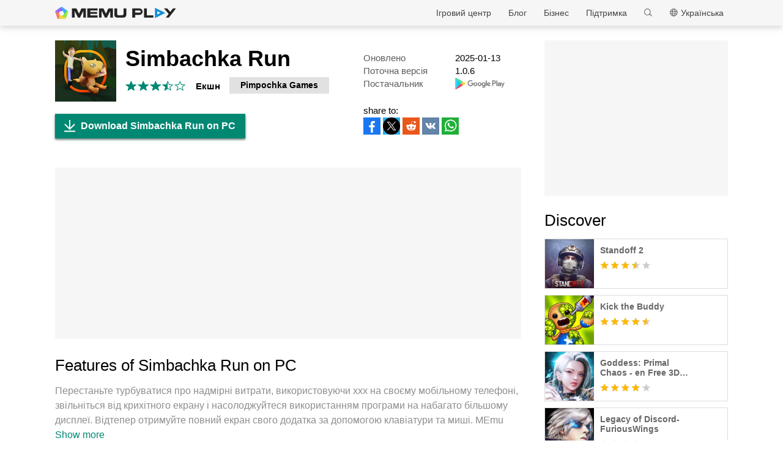

--- FILE ---
content_type: text/html; charset=utf-8
request_url: https://www.memuplay.com/uk/how-to-play-com.pimpochkagames.simbachkarun-on-pc.html
body_size: 17810
content:
<!DOCTYPE html>
<html lang="uk">
<head>
    <meta charset="UTF-8">
    <meta name="viewport" content="width=device-width, initial-scale=1.0, maximum-scale=1.0, user-scalable=0">
    <title>Download Simbachka Run on PC with MEmu</title>
    <!--keyword-->
    <meta name="keywords" content="com.pimpochkagames.simbachkarun,грати Simbachka Run на ПК,Simbachka Run ПК версія"/>
    <!--description-->
    <meta name="description" content="Насолоджуйтесь чудовим досвідом гри на ПК за допомогою програми MEMU App Player. Це потужний безкоштовний емулятор Android, який дозволяє вам грати в тисячі ігор Android. Симбочка Пимпочка просто хочет отдохнуть и насладится природой."/>
    <meta property="og:locale" content="uk_UA" />
    <meta property="og:type" content="website">
    <meta property="og:title" content="Download Simbachka Run on PC with MEmu" />
    <meta property="og:description" content="Насолоджуйтесь чудовим досвідом гри на ПК за допомогою програми MEMU App Player. Це потужний безкоштовний емулятор Android, який дозволяє вам грати в тисячі ігор Android. Симбочка Пимпочка просто хочет отдохнуть и насладится природой." />
    <meta property="og:url" content="https://www.memuplay.com/uk/how-to-play-com.pimpochkagames.simbachkarun-on-pc.html" />
    <meta property="og:site_name" content="Memu Android Emulator" />
    <meta property="og:image" content="" />

    <meta property="twitter:card" content="summary" />
    <meta property="twitter:site" content="@Microvirt">
    <meta property="twitter:title" content="Download Simbachka Run on PC with MEmu" />
    <meta property="twitter:description" content="Насолоджуйтесь чудовим досвідом гри на ПК за допомогою програми MEMU App Player. Це потужний безкоштовний емулятор Android, який дозволяє вам грати в тисячі ігор Android. Симбочка Пимпочка просто хочет отдохнуть и насладится природой." />
    <meta property="twitter:url" content="https://www.memuplay.com/uk/how-to-play-com.pimpochkagames.simbachkarun-on-pc.html" />
    <meta property="twitter:image" content="" />

    <meta name="YahooSeeker" content="Index,Follow" />
    <meta name="Googlebot" content="Index,Follow" />
    <meta name="allow-search" content="Yes" />
    <meta name="robots" content="all, index, follow" />
    <link rel="canonical" href="https://www.memuplay.com/uk/how-to-play-com.pimpochkagames.simbachkarun-on-pc.html"/>
    <link rel="icon" href="/home/Public/img/shortlogo.png" >
    <link rel="stylesheet" href="/home/Public/css/public.css">
    <link rel="stylesheet" href="/home/Public/css/swiper-3.4.2.min.css">
    <link rel="stylesheet" href="/home/Public/css/napps.css">
        <script>
        (function(doc,win){
            var docEl=doc.documentElement,
                resizeEvt='orientationchange' in window ? 'orientationchange' : 'resize',
                recalc=function(){
                    var clientWidth = docEl.clientWidth;
                    if(!clientWidth) return;
                    if(clientWidth<740){
                        docEl.style.fontSize=100* (clientWidth / 750) + 'px';
                    }else{
                        docEl.removeAttribute('style')
                    }
                };
            if (!doc.addEventListener) return;
            win.addEventListener(resizeEvt,recalc,false);
            doc.addEventListener('DOMContentLoaded',recalc,false);
        })(document,window)
    </script>
    <script type="application/ld+json">
        {
            "@context": "https://schema.org",
            "@type": "FAQPage",
            "mainEntity": [{
                "@type": "Question",
                "name": "How to play Simbachka Run on PC?",
                "acceptedAnswer": {
                    "@type": "Answer",
                    "text": "\u003cp\u003ePlay Simbachka Run on PC by following steps:\u003c/p\u003e
    \u003cul\u003e
    \u003cli\u003eDownload MEmu, then install and launch it\u003c/li\u003e
    \u003cli\u003eLogin to Google Play Store, install the game\u003c/li\u003e
    \u003cli\u003eEnjoy playing the game on PC with MEmu\u003c/li\u003e
    \u003c/ul\u003e"
                }
            }, {
                "@type": "Question",
                "name": "What are the minimum system requirements to run Simbachka Run on PC?",
                "acceptedAnswer": {
                    "@type": "Answer",
                    "text": "\u003cul\u003e
    \u003cli\u003eIntel or AMD Processor\u003c/li\u003e
    \u003cli\u003eMicrosoft Windows 7 and above\u003c/li\u003e
    \u003cli\u003e2GB of memory\u003c/li\u003e
    \u003cli\u003e5GB of free disk space\u003c/li\u003e
    \u003cli\u003eHardware Virtualization Technology\u003c/li\u003e
    \u003c/ul\u003e"
                }
            }]
        }
    </script>
    <script type="application/ld+json">
        {
            "@context": "https://schema.org",
            "@type": "BreadcrumbList",
            "itemListElement": [{
                "@type": "ListItem",
                "position": 1,
                "name": "Home",
                "item": "https://www.memuplay.com/uk/"
            }, {
                "@type": "ListItem",
                "position": 2,
                "name": "Ігровий центр",
                "item": "https://www.memuplay.com/uk/games"
            }, {
                "@type": "ListItem",
                "position": 3,
                "name": "Екшн",
                "item": "https://www.memuplay.com/uk/category/category_action"
            }, {
                "@type": "ListItem",
                "position": 4,
                "name": "Simbachka Run",
                "item": "https://www.memuplay.com/uk/how-to-play-com.pimpochkagames.simbachkarun-on-pc.html"
            }]
        }
    </script>
    <!-- Global site tag (gtag.js) - Google Analytics -->
    <script async src="https://www.googletagmanager.com/gtag/js?id=UA-75186244-1"></script>
    <script>
        window.dataLayer = window.dataLayer || [];
        function gtag(){dataLayer.push(arguments);}
        gtag('js', new Date());

        gtag('config', 'UA-75186244-1');
    </script>
    <script async src="https://securepubads.g.doubleclick.net/tag/js/gpt.js"></script>
        <script async src="https://pagead2.googlesyndication.com/pagead/js/adsbygoogle.js"></script></head>
<body>
                    <div class="header no-shot">
            <div class="app-background"></div>
            <div class="nav-con not-first light">            <div class="nav margin">
                <h1 class="nav-logo logo-en">
                    <a href="https://www.memuplay.com/uk/" title="MEmu">MEmu</a>
                </h1>
                <div class="nav-list">
                    <div class="nav-list-icon">
                        Українська<i></i>
                        <ul class="more-language">
                            <li style="cursor: pointer;">
                                        <a href="https://www.memuplay.com/how-to-play-com.pimpochkagames.simbachkarun-on-pc.html" data-lang="en">English</a>
                                    </li><li style="cursor: pointer;">
                                        <a href="https://www.memuplay.com/ru/how-to-play-com.pimpochkagames.simbachkarun-on-pc.html" data-lang="ru">Pусский</a>
                                    </li>                        </ul>
                    </div>
                    <div class="nav-search">
                        <div class="input-con">
                            <input type="text" autofocus="autofocus">
                        </div>
                        <ul></ul>
                        <i></i>
                    </div>
                    <div class="nav-list-icon cate-hover">
                        <a href="https://www.memuplay.com/uk/support.html" target="_blank" class="nav-list-link">Підтримка</a>
                        <ul class="more-language">
                            <li><a href="https://www.memuplay.com/uk/support.html?cate=50" title="Основні знання" target="_blank">Основні знання</a></li>
                            <li><a href="https://www.memuplay.com/uk/support.html?cate=52" title="Проміжний посібник" target="_blank">Проміжний посібник</a></li>
                            <li><a href="https://www.memuplay.com/uk/support.html?cate=54" title="Установка та запуск" target="_blank">Установка та запуск</a></li>
                            <li><a href="https://www.memuplay.com/uk/support.html?cate=60" title="Графіка та ефективність" target="_blank">Графіка та ефективність</a></li>
                            <li><a href="https://www.memuplay.com/uk/support.html?cate=63" title="Підручники" target="_blank">Підручники</a></li>
                            <li><a href="https://www.memuplay.com/uk/support.html?cate=64" title="Ресурси" target="_blank">Ресурси</a></li>
                            <li><a href="https://www.memuplay.com/uk/support.html?cate=66" title="Посібники з ігор" target="_blank">Посібники з ігор</a></li>
                        </ul>
                    </div>
                    <a href="https://www.memuplay.com/uk/business" target="_blank" class="nav-list-link">Бізнес</a>
                                            <div class="nav-list-icon cate-hover">
                            <a href="https://www.memuplay.com/blog/" target="_blank" class="nav-list-link">Блог</a>
                            <ul class="more-language">
                                <li><a href="https://www.memuplay.com/blog/uk/category/app-reviews">App Reviews</a></li>
                                <li><a href="https://www.memuplay.com/blog/uk/category/game-reviews">Game Reviews</a></li>
                                <li><a href="https://www.memuplay.com/blog/uk/category/game-guides">Game Guides</a></li>
                                <li><a href="https://www.memuplay.com/blog/uk/category/game-news">Game News</a></li>
                                <li><a href="https://www.memuplay.com/blog/uk/category/memu-latest">MEmu Latest</a></li>
                                <li><a href="https://www.memuplay.com/blog/uk/category/release-notes">Release Notes</a></li>
                            </ul>
                        </div>                    <div class="nav-list-icon cate-hover">
                        <a href="https://www.memuplay.com/uk/games" target="_blank" class="nav-list-link">Ігровий центр</a>
                        <ul class="more-language">
                            <li><a href="https://www.memuplay.com/uk/category/Action">Екшн</a></li><li><a href="https://www.memuplay.com/uk/category/Role_Playing">Рольові</a></li><li><a href="https://www.memuplay.com/uk/category/Strategy">Стратегії</a></li><li><a href="https://www.memuplay.com/uk/category/Casual">Інше</a></li><li><a href="https://www.memuplay.com/uk/category/Simulation">Симулятори</a></li><li><a href="https://www.memuplay.com/uk/category/Adventure">Пригодницькі</a></li><li><a href="https://www.memuplay.com/uk/category/Racing">Перегони</a></li><li><a href="https://www.memuplay.com/uk/category/Card">Картярські</a></li><li><a href="https://www.memuplay.com/uk/category/Arcade">Аркади</a></li><li><a href="https://www.memuplay.com/uk/category/Sports">Спортивні</a></li><li><a href="https://www.memuplay.com/uk/category/Puzzle">Головоломки</a></li><li><a href="https://www.memuplay.com/uk/category/Board">Настільні</a></li><li><a href="https://www.memuplay.com/uk/category/Casino">Казино</a></li><li><a href="https://www.memuplay.com/uk/category/Music">Музика</a></li><li><a href="https://www.memuplay.com/uk/category/Word">Складання слів</a></li><li><a href="https://www.memuplay.com/uk/category/Trivia">Вікторини</a></li><li><a href="https://www.memuplay.com/uk/category/Educational">Educational</a></li><li><a href="https://www.memuplay.com/uk/category/Pre-registration">PRE-REGISTRATION</a></li>                        </ul>
                    </div>
                </div>
                <div class="memu">
                    <span class="bar1"></span>
                    <span class="bar2"></span>
                    <span class="bar3"></span>
                </div>
                <div class="fixed">
                    <div class="fixed-con">
                        <ul>
                            <li>
                                <a href="https://www.memuplay.com/uk/games" target="_blank" class="nav-list-link">Ігровий центр</a>
                            </li>
                            <li>
                                                                    <a href="https://www.memuplay.com/blog/" target="_blank" class="nav-list-link">Блог</a>                            </li>
                            <li>
                                <a href="https://www.memuplay.com/uk/business" target="_blank" class="nav-list-link">Бізнес</a>
                            </li>
                            <li>
                                <a href="https://www.memuplay.com/uk/support.html" target="_blank" class="nav-list-link">Підтримка</a>
                            </li>
                        </ul>
                    </div>
                </div>
            </div>
        </div>
        <div class="margin">  
            <div class="app-header">
                <img src="https://dl.memuplay.com/new_market/img/com.pimpochkagames.simbachkarun.icon.2021-03-22-17-07-40.png" alt="Simbachka Run PC">
                <p>Download Simbachka Run on PC</p>
                <div class="btn-con">
                    <a class="downloadMEmu downPC" href="https://www.memuplay.com/uk/download.html" data-position="appurl_top_"><i></i>Завантажити</a>
                                            <a class="downloadMEmu mobileBtn" href="https://m.memuplay.com/uk/download-com.pimpochkagames.simbachkarun-apk.html"><i></i>DOWNLOAD</a>                </div>
            </div>
        </div>
        <div id="fixed-share">
        	        	<a class="icon-list facebook" href="https://www.facebook.com/sharer/sharer.php?u=https://www.memuplay.com/uk/how-to-play-com.pimpochkagames.simbachkarun-on-pc.html" onClick="var appUrl = 'uk_Simbachka_Run';gtag('event', 'facebook',{'event_category': 'share', 'event_label': 'share2_'+appUrl, 'value': 1});" target="_blank" rel="nofollow"></a>
        	<a class="icon-list twitter" href="http://twitter.com/share?text=Simbachka Run&url=https://www.memuplay.com/uk/how-to-play-com.pimpochkagames.simbachkarun-on-pc.html" onClick="var appUrl = 'uk_Simbachka_Run';gtag('event', 'twitter',{'event_category': 'share', 'event_label': 'share2_'+appUrl, 'value': 1});" target="_blank" rel="nofollow"></a>
        	<a class="icon-list reddit" href="https://www.reddit.com/submit?url=https://www.memuplay.com/uk/how-to-play-com.pimpochkagames.simbachkarun-on-pc.html&title=Download Simbachka Run on PC with MEmu" onClick="var appUrl = 'uk_Simbachka_Run';gtag('event', 'reddit',{'event_category': 'share', 'event_label': 'share2_'+appUrl, 'value': 1});" target="_blank" rel="nofollow"></a>
            <a class="icon-list vkontakte" href="https://vk.com/share.php?url=https://www.memuplay.com/uk/how-to-play-com.pimpochkagames.simbachkarun-on-pc.html&title=Download Simbachka Run on PC with MEmu" onClick="var appUrl = 'uk_Simbachka_Run';gtag('event', 'vkontakte',{'event_category': 'share', 'event_label': 'share2_'+appUrl, 'value': 1});" target="_blank" rel="nofollow"></a>
            <a class="icon-list whatsapp" href="https://api.whatsapp.com/send?text=Download Simbachka Run on PC with MEmu https://www.memuplay.com/uk/how-to-play-com.pimpochkagames.simbachkarun-on-pc.html" onClick="var appUrl = 'uk_Simbachka_Run';gtag('event', 'whatsapp',{'event_category': 'share', 'event_label': 'share2_'+appUrl, 'value': 1});" target="_blank" rel="nofollow"></a>
        </div>
    </div>
	<div class="margin clearfix">
		<div class="content-l">
                            <div class="game-info-con no-shot">                <div class="info-top clearfix">
                    <img class="info-icon" src="https://dl.memuplay.com/new_market/img/com.pimpochkagames.simbachkarun.icon.2021-03-22-17-07-40.png" alt="Simbachka Run PC">
                	<div class="info-name">
                		<p>Simbachka Run</p>
                        <div class="info-rating">
                        	<p class="r">
                        		<span>
                                        <i></i>
                                                                			</span><span>
                                        <i></i>
                                                                			</span><span>
                                        <i></i>
                                                                			</span><span>
                                                                                    <i style="width: 50%"></i>                        			</span><span>
                                                                			</span>                        	</p>
                            <div class="info-category">
                                <a href="https://www.memuplay.com/uk/category/category_action">Екшн</a>
                            </div>
                            <div class="info-vendor">
                                <a href="https://www.memuplay.com/uk/developer/Pimpochka Games">Pimpochka Games</a>
                            </div>
                        </div>
                	</div>
                    <ul class="info-infoList">
                    	<li>
                    		<p class="info-t">Оновлено</p>
                    		<p class="info-a"><time datetime="2025-01-13">2025-01-13</time></p>
                    	</li>
                    	<li>
                    		<p class="info-t">Поточна версія</p>
                    		<p class="info-a">1.0.6 </p>
                    	</li>
                    	<li>
                    		<p class="info-t">Постачальник</p>
                    		<p class="info-a"><a rel="nofollow" href="https://play.google.com/store/apps/details?id=com.pimpochkagames.simbachkarun" target="_blank">
                                                            <img src="/home/Public/img/gp_logo_dark.png" height="14" alt="Simbachka Run PC">                            </a></p>
                    	</li>
                    </ul>
                </div>
                <div class="info-btn clearfix">
                	<a class="downloadMEmu downPC" href="https://www.memuplay.com/uk/download.html" data-position="appurl_main_" ><i></i>Download Simbachka Run on PC</a>
                	                	    <a class="downloadMEmu mobileBtn" href="https://m.memuplay.com/uk/download-com.pimpochkagames.simbachkarun-apk.html"><i></i>DOWNLOAD</a>                    <div id="share">
                		<span>share to:</span>
                                        		<a class="icon-list facebook" href="https://www.facebook.com/sharer/sharer.php?u=https://www.memuplay.com/uk/how-to-play-com.pimpochkagames.simbachkarun-on-pc.html" onClick="var appUrl = 'uk_Simbachka_Run';gtag('event', 'facebook',{'event_category': 'share', 'event_label': 'share_'+appUrl, 'value': 1});" target="_blank" rel="nofollow"></a>
                		<a class="icon-list twitter" href="http://twitter.com/share?text=Simbachka Run&url=https://www.memuplay.com/uk/how-to-play-com.pimpochkagames.simbachkarun-on-pc.html" onClick="var appUrl = 'uk_Simbachka_Run';gtag('event', 'twitter',{'event_category': 'share', 'event_label': 'share_'+appUrl, 'value': 1});" target="_blank" rel="nofollow"></a>
                		<a class="icon-list reddit" href="https://www.reddit.com/submit?url=https://www.memuplay.com/uk/how-to-play-com.pimpochkagames.simbachkarun-on-pc.html&title=Download Simbachka Run on PC with MEmu" onClick="var appUrl = 'uk_Simbachka_Run';gtag('event', 'reddit',{'event_category': 'share', 'event_label': 'share_'+appUrl, 'value': 1});" target="_blank" rel="nofollow"></a>
                        <a class="icon-list vkontakte" href="https://vk.com/share.php?url=https://www.memuplay.com/uk/how-to-play-com.pimpochkagames.simbachkarun-on-pc.html&title=Download Simbachka Run on PC with MEmu" onClick="var appUrl = 'uk_Simbachka_Run';gtag('event', 'vkontakte',{'event_category': 'share', 'event_label': 'share_'+appUrl, 'value': 1});" target="_blank" rel="nofollow"></a>
                        <a class="icon-list whatsapp" href="https://api.whatsapp.com/send?text=Download Simbachka Run on PC with MEmu https://www.memuplay.com/uk/how-to-play-com.pimpochkagames.simbachkarun-on-pc.html" onClick="var appUrl = 'uk_Simbachka_Run';gtag('event', 'whatsapp',{'event_category': 'share', 'event_label': 'share_'+appUrl, 'value': 1});" target="_blank" rel="nofollow"></a>
                	</div>
                </div>
            </div>
            <div class="ad-container" style="text-align: center;">
                    <div class="ad-content">
                        <!-- NewDetails-Top -->
                        <ins class="adsbygoogle"
                            style="display:block"
                            data-ad-client="ca-pub-4201334306964693"
                            data-ad-slot="1157140593"
                            data-ad-format="auto"
                            data-full-width-responsive="true"></ins>
                        <script>
                             (adsbygoogle = window.adsbygoogle || []).push({});
                        </script>
                    </div>
                </div>            <div class="info-item">
				<h3>Features of Simbachka Run on PC</h3>
                <p class="info-item-desc MEmu_desc">
                    Перестаньте турбуватися про надмірні витрати, використовуючи ххх на своєму мобільному телефоні, звільніться від крихітного екрану і насолоджуйтеся використанням програми на набагато більшому дисплеї. Відтепер отримуйте повний екран свого додатка за допомогою клавіатури та миші. MEmu пропонує вам усі дивовижні функції, які ви очікували: швидка установка та просте налаштування, інтуїтивно зрозумілі елементи керування, більше обмежень від акумулятора, мобільних даних та тривожних дзвінків. Новий MEmu 9 - найкращий вибір використання Simbachka Run на вашому комп’ютері. За допомогою нашого поглинання менеджер із кількома примірниками одночасно дозволяє відкрити 2 або більше рахунків. І найголовніше, наш ексклюзивний емуляційний двигун може вивільнити весь потенціал вашого ПК, зробити все гладким і приємним.                                        </p>
				<div class="info-item-btn clearfix">
					<p>Show more</p>
					<i></i>
				</div>
			</div>
			<div class="info-item">
				<h3>Screenshots & Video of Simbachka Run PC</h3>
				<p class="info-item-desc">Насолоджуйтесь чудовим досвідом гри на ПК за допомогою програми MEMU App Player. Це потужний безкоштовний емулятор Android, який дозволяє вам грати в тисячі ігор Android. Симбочка Пимпочка просто хочет отдохнуть и насладится природой.</p>
				<div class="shot-pan swiper-container">
                    <div class="swiper-wrapper">
						                        <div class="swiper-slide">
                                <a class="Block" title="Simbachka Run PC" target="_blank">
                                                                            <img class="swiper-load" src="https://dl.memuplay.com/new_market/img/com.pimpochkagames.simbachkarun.sc0.2021-03-22-17-07-40.jpg" alt="Simbachka Run PC">                                </a>
                            </div><div class="swiper-slide">
                                <a class="Block" title="Simbachka Run PC" target="_blank">
                                                                            <img class="swiper-load" src="https://dl.memuplay.com/new_market/img/com.pimpochkagames.simbachkarun.sc1.2021-03-22-17-07-40.jpg" alt="Simbachka Run PC">                                </a>
                            </div><div class="swiper-slide">
                                <a class="Block" title="Simbachka Run PC" target="_blank">
                                                                            <img class="swiper-load" src="https://dl.memuplay.com/new_market/img/com.pimpochkagames.simbachkarun.sc2.2021-03-22-17-07-40.jpg" alt="Simbachka Run PC">                                </a>
                            </div><div class="swiper-slide">
                                <a class="Block" title="Simbachka Run PC" target="_blank">
                                                                            <img class="swiper-load" src="https://dl.memuplay.com/new_market/img/com.pimpochkagames.simbachkarun.sc3.2021-03-22-17-07-40.jpg" alt="Simbachka Run PC">                                </a>
                            </div>                    </div>
                    <div class="swiper-button-prev sc-btn-prev"></div>
                    <div class="swiper-button-next sc-btn-next"></div>
                </div>
			</div>
			<div class="info-item" style="border-bottom: 1px solid #cfcfcf;padding-bottom: 18px;">
                <h3>Game Info</h3>
                    				<p class="info-item-desc MEmu_desc">Симбочка Пимпочка просто хочет отдохнуть и насладится природой. Но хозяин опять захотел снять видео с Симбой! О нет!<br>Не дай хозяину себя поймать и убеги от него как можно дальше! По пути ты можешь собирать лайки, комментарии и значки &quot;поделиться&quot;. Так же находи алмазы. <br>Обменивай лайки на крутых персонажей и улучшения!<br></p>
                <div class="info-item-btn clearfix">
                	<p>Show more</p>
                	<i></i>
                </div>
			</div>
			<div class="memu-item">
				<h3>How to Download Simbachka Run on PC</h3>
                <ul class="memu-item-note clearfix">
                    <li>
                        <div class="note-con clearfix">
                            <div class="note-icon">
                                <img class="lazy-load" data-original="/home/Public/img/nusernote1.png" src="" alt="Simbachka Run PC">
                            </div>
                            <p class="memu-item-desc">1. Download MEmu installer and finish the setup</p>
                        </div>
                    </li>
                    <li>
                        <div class="note-con clearfix">
                            <div class="note-icon">
                                <img class="lazy-load" data-original="/home/Public/img/nusernote2.png" src="" alt="Simbachka Run PC">
                            </div>
                            <p class="memu-item-desc">2. Start MEmu then open Google Play on the desktop</p>
                        </div>
                    </li>
                    <li>
                        <div class="note-con clearfix">
                            <div class="note-icon">
                                <img class="lazy-load" data-original="/home/Public/img/nusernote3.png" src="" alt="Simbachka Run PC">
                            </div>
                            <p class="memu-item-desc">3. Search Simbachka Run in Google Play</p>
                        </div>
                    </li>
                    <li>
                        <div class="note-con clearfix">
                            <div class="note-icon">
                                <img src="https://dl.memuplay.com/new_market/img/com.pimpochkagames.simbachkarun.icon.2021-03-22-17-07-40.png" alt="Simbachka Run PC">
                                <span>Install</span>
                            </div>
                            <p class="memu-item-desc">4. Download and Install Simbachka Run</p>
                        </div>
                    </li>
                    <li>
                        <div class="note-con clearfix">
                            <div class="note-icon">
                                <img src="https://dl.memuplay.com/new_market/img/com.pimpochkagames.simbachkarun.icon.2021-03-22-17-07-40.png" alt="Simbachka Run PC">
                                <i></i>
                            </div>
                            <p class="memu-item-desc">5. On install completion click the icon to start</p>
                        </div>
                    </li>
                    <li>
                        <div class="note-con clearfix">
                            <div class="note-icon">
                                <img class="lazy-load" data-original="/home/Public/img/nusernote6.png" src="" alt="Simbachka Run PC">
                                <div class="ext">
                                    <img src="https://dl.memuplay.com/new_market/img/com.pimpochkagames.simbachkarun.sc0.2021-03-22-17-07-40.jpg" alt="Simbachka Run PC">
                                    <img class="cover" src="https://dl.memuplay.com/new_market/img/com.pimpochkagames.simbachkarun.sc0.2021-03-22-17-07-40.jpg" alt="Simbachka Run PC">
                                </div>
                            </div>
                            <p class="memu-item-desc">6. Enjoy playing Simbachka Run on PC with MEmu</p>
                                                        </div>
                    </li>
                </ul>
			</div>
			<div class="memu-item">
				<h3>Why Use MEmu for Simbachka Run</h3>
                <p class="memu-item-desc">MEmu App Player є кращим безкоштовним емулятором Android, і 50 мільйонів людей вже користуються його чудовим ігровим досвідом Android. Технологія віртуалізації MEmu дає вам змогу відтворювати тисячі ігор Android на вашому комп'ютері, навіть найбільш насичених графікою.</p>
                    				<ul class="memu-item-gd clearfix">
					<li>
						<div class="advantage1">
							<p>Bigger screen with better graphics; Long duration, without limitation of battery or mobile data.</p>
						</div>
					</li>
					<li>
						<div class="advantage2">
							<p>Full Keymapping support for precise control of keyboard and mouse or gamepad.</p>
						</div>
					</li>
					<li>
						<div class="advantage3">
							<p>Multiple game accounts or tasks on single PC at one time with Multi-Instance manager.</p>
						</div>
					</li>
				</ul>
			</div>
			<div class="memu-item">
                <h3>Ready to Play?</h3>
                    			</div>
			<div class="info-btn clearfix">
				<a class="downloadMEmu downPC" href="https://www.memuplay.com/uk/download.html" data-position="appurl_bottom_" ><i></i>Download Simbachka Run on PC</a>
                                    <a class="downloadMEmu mobileBtn" href="https://m.memuplay.com/uk/download-com.pimpochkagames.simbachkarun-apk.html"><i></i>DOWNLOAD</a>            </div>
            <div class="ad-container" style="text-align: center;border: none;margin: 0;">
                    <div>
                        <!-- NewDetail-Middle -->
                        <ins class="adsbygoogle"
                             style="display:block"
                             data-ad-client="ca-pub-4201334306964693"
                             data-ad-slot="2977654347"
                             data-ad-format="auto"></ins>
                        <script>
                             (adsbygoogle = window.adsbygoogle || []).push({});
                        </script>
                    </div>
                </div>            <div class="recommend-item">
                            	<div class="recommend-item-top">
            		<h3>More From Pimpochka Games</h3>
            	</div>
            	<div class="recommend-list vendor_app">
                    <ul class="swiper-wrapper">
                        <li class="swiper-slide">
                                <a href="https://www.memuplay.com/uk/how-to-play-com.pimpochkagames.candycat-on-pc.html" class="game-desc">
                                    <div class="li-icon">
                                        <img class="lazy-load" data-original="https://dl.memuplay.com/new_market/img/com.pimpochkagames.candycat.icon.2021-03-20-19-43-35.png" src="" alt="Candy Cat PC">
                                    </div>
                                    <div class="name-rating">
                                        <p class="game-name">Candy Cat</p>
                                        <div class="rating list-rating clearfix">
                                            <p class="r">
                                                <span>
                                                        <i></i>
                                                                                                        	</span><span>
                                                        <i></i>
                                                                                                        	</span><span>
                                                        <i></i>
                                                                                                        	</span><span>
                                                                                                                    <i style="width: 80%"></i>                                                	</span><span>
                                                                                                        	</span>                                            </p>
                                        </div>
                                    </div>
                                </a>
                            </li><li class="swiper-slide">
                                <a href="https://www.memuplay.com/uk/how-to-play-com.PimpochkaGames.KitKotHouse-on-pc.html" class="game-desc">
                                    <div class="li-icon">
                                        <img class="lazy-load" data-original="https://dl.memuplay.com/new_market/img/com.PimpochkaGames.KitKotHouse.icon.2021-09-26-22-11-38.png" src="" alt="KitKot House PC">
                                    </div>
                                    <div class="name-rating">
                                        <p class="game-name">KitKot House</p>
                                        <div class="rating list-rating clearfix">
                                            <p class="r">
                                                <span>
                                                        <i></i>
                                                                                                        	</span><span>
                                                        <i></i>
                                                                                                        	</span><span>
                                                        <i></i>
                                                                                                        	</span><span>
                                                        <i></i>
                                                                                                        	</span><span>
                                                                                                                    <i style="width: 40%"></i>                                                	</span>                                            </p>
                                        </div>
                                    </div>
                                </a>
                            </li><li class="swiper-slide">
                                <a href="https://www.memuplay.com/uk/how-to-play-com.PimpochkaGames.ChapitosikiGame-on-pc.html" class="game-desc">
                                    <div class="li-icon">
                                        <img class="lazy-load" data-original="https://dl.memuplay.com/new_market/img/com.PimpochkaGames.ChapitosikiGame.icon.2022-11-22-20-13-34.png" src="" alt="Чапитосики PC">
                                    </div>
                                    <div class="name-rating">
                                        <p class="game-name">Чапитосики</p>
                                        <div class="rating list-rating clearfix">
                                            <p class="r">
                                                <span>
                                                        <i></i>
                                                                                                        	</span><span>
                                                        <i></i>
                                                                                                        	</span><span>
                                                        <i></i>
                                                                                                        	</span><span>
                                                                                                                    <i style="width: 70%"></i>                                                	</span><span>
                                                                                                        	</span>                                            </p>
                                        </div>
                                    </div>
                                </a>
                            </li><li class="swiper-slide">
                                <a href="https://www.memuplay.com/uk/how-to-play-com.PimpochkaGames.SaveSimbachka-on-pc.html" class="game-desc">
                                    <div class="li-icon">
                                        <img class="lazy-load" data-original="https://dl.memuplay.com/new_market/img/com.PimpochkaGames.SaveSimbachka.icon.2023-04-07-23-03-30.png" src="" alt="Спаси Симбочку PC">
                                    </div>
                                    <div class="name-rating">
                                        <p class="game-name">Спаси Симбочку</p>
                                        <div class="rating list-rating clearfix">
                                            <p class="r">
                                                <span>
                                                        <i></i>
                                                                                                        	</span><span>
                                                        <i></i>
                                                                                                        	</span><span>
                                                        <i></i>
                                                                                                        	</span><span>
                                                                                                                    <i style="width: 50%"></i>                                                	</span><span>
                                                                                                        	</span>                                            </p>
                                        </div>
                                    </div>
                                </a>
                            </li><li class="swiper-slide">
                                <a href="https://www.memuplay.com/uk/how-to-play-com.PimpochkaGames.CatCafe-on-pc.html" class="game-desc">
                                    <div class="li-icon">
                                        <img class="lazy-load" data-original="https://dl.memuplay.com/new_market/img/com.PimpochkaGames.CatCafe.icon.2023-01-02-10-17-18.png" src="" alt="Кафе Симбочки PC">
                                    </div>
                                    <div class="name-rating">
                                        <p class="game-name">Кафе Симбочки</p>
                                        <div class="rating list-rating clearfix">
                                            <p class="r">
                                                <span>
                                                        <i></i>
                                                                                                        	</span><span>
                                                        <i></i>
                                                                                                        	</span><span>
                                                        <i></i>
                                                                                                        	</span><span>
                                                                                                                    <i style="width: 70%"></i>                                                	</span><span>
                                                                                                        	</span>                                            </p>
                                        </div>
                                    </div>
                                </a>
                            </li><li class="swiper-slide">
                                <a href="https://www.memuplay.com/uk/how-to-play-com.PimpochkaGames.SimbaHats-on-pc.html" class="game-desc">
                                    <div class="li-icon">
                                        <img class="lazy-load" data-original="https://dl.memuplay.com/new_market/img/com.PimpochkaGames.SimbaHats.icon.2023-02-07-11-16-24.png" src="" alt="Шляпки Симбы PC">
                                    </div>
                                    <div class="name-rating">
                                        <p class="game-name">Шляпки Симбы</p>
                                        <div class="rating list-rating clearfix">
                                            <p class="r">
                                                <span>
                                                        <i></i>
                                                                                                        	</span><span>
                                                        <i></i>
                                                                                                        	</span><span>
                                                        <i></i>
                                                                                                        	</span><span>
                                                        <i></i>
                                                                                                        	</span><span>
                                                                                                                    <i style="width: 50%"></i>                                                	</span>                                            </p>
                                        </div>
                                    </div>
                                </a>
                            </li><li class="swiper-slide">
                                <a href="https://www.memuplay.com/uk/how-to-play-com.PimpochkaGames.SimbaHideAndSeek-on-pc.html" class="game-desc">
                                    <div class="li-icon">
                                        <img class="lazy-load" data-original="https://dl.memuplay.com/new_market/img/com.PimpochkaGames.SimbaHideAndSeek.icon.2023-06-25-23-07-28.png" src="" alt="Прятки Симбы PC">
                                    </div>
                                    <div class="name-rating">
                                        <p class="game-name">Прятки Симбы</p>
                                        <div class="rating list-rating clearfix">
                                            <p class="r">
                                                <span>
                                                        <i></i>
                                                                                                        	</span><span>
                                                        <i></i>
                                                                                                        	</span><span>
                                                        <i></i>
                                                                                                        	</span><span>
                                                        <i></i>
                                                                                                        	</span><span>
                                                                                                                    <i style="width: 00%"></i>                                                	</span>                                            </p>
                                        </div>
                                    </div>
                                </a>
                            </li><li class="swiper-slide">
                                <a href="https://www.memuplay.com/uk/how-to-play-com.PimpochkaGames.SimbaWheresMyWater-on-pc.html" class="game-desc">
                                    <div class="li-icon">
                                        <img class="lazy-load" data-original="https://dl.memuplay.com/new_market/img/com.PimpochkaGames.SimbaWheresMyWater.icon.2023-08-08-11-31-58.png" src="" alt="Simba: Where's my water? PC">
                                    </div>
                                    <div class="name-rating">
                                        <p class="game-name">Simba: Where's my water?</p>
                                        <div class="rating list-rating clearfix">
                                            <p class="r">
                                                <span>
                                                        <i></i>
                                                                                                        	</span><span>
                                                        <i></i>
                                                                                                        	</span><span>
                                                        <i></i>
                                                                                                        	</span><span>
                                                        <i></i>
                                                                                                        	</span><span>
                                                                                                                    <i style="width: 10%"></i>                                                	</span>                                            </p>
                                        </div>
                                    </div>
                                </a>
                            </li><li class="swiper-slide">
                                <a href="https://www.memuplay.com/uk/how-to-play-jumper-cat-on-pc.html" class="game-desc">
                                    <div class="li-icon">
                                        <img class="lazy-load" data-original="https://dl.memuplay.com/new_market/img/com.PimpochkaGames.JumperCat.icon.2023-12-13-00-31-34.png" src="" alt="Jumper Cat PC">
                                    </div>
                                    <div class="name-rating">
                                        <p class="game-name">Jumper Cat</p>
                                        <div class="rating list-rating clearfix">
                                            <p class="r">
                                                <span>
                                                        <i></i>
                                                                                                        	</span><span>
                                                        <i></i>
                                                                                                        	</span><span>
                                                        <i></i>
                                                                                                        	</span><span>
                                                                                                                    <i style="width: 70%"></i>                                                	</span><span>
                                                                                                        	</span>                                            </p>
                                        </div>
                                    </div>
                                </a>
                            </li>                    </ul>
                    <div class="swiper-button-prev vendor-btn-prev"></div>
                    <div class="swiper-button-next vendor-btn-next"></div>
            	</div>
            </div>
            <div class="recommend-item">
            	<div class="recommend-item-top">
            		<h3>Similar to Simbachka Run</h3>
            	</div>
            	<div class="recommend-list similar_app">
                    <ul class="swiper-wrapper">
                        <li class="swiper-slide">
                                <a href="https://www.memuplay.com/uk/how-to-play-Brawl-Stars-on-pc.html" class="game-desc">
                                    <div class="li-icon">
                                        <img class="lazy-load" data-original="https://dl.memuplay.com/new_market/img/com.supercell.brawlstars.icon.2025-10-30-13-10-41.png" src="" alt="Brawl Stars PC">
                                    </div>
                                    <div class="name-rating">
                                        <p class="game-name">Brawl Stars</p>
                                        <div class="rating list-rating clearfix">
                                            <p class="r">
                                                <span>
                                                        <i></i>
                                                                                                        	</span><span>
                                                        <i></i>
                                                                                                        	</span><span>
                                                        <i></i>
                                                                                                        	</span><span>
                                                                                                                    <i style="width: 60%"></i>                                                	</span><span>
                                                                                                        	</span>                                            </p>
                                        </div>
                                    </div>
                                </a>
                            </li><li class="swiper-slide">
                                <a href="https://www.memuplay.com/uk/how-to-play-com.axlebolt.standoff2-on-pc.html" class="game-desc">
                                    <div class="li-icon">
                                        <img class="lazy-load" data-original="https://dl.memuplay.com/new_market/img/com.axlebolt.standoff2.icon.2025-10-30-13-09-52.png" src="" alt="Standoff 2 PC">
                                    </div>
                                    <div class="name-rating">
                                        <p class="game-name">Standoff 2</p>
                                        <div class="rating list-rating clearfix">
                                            <p class="r">
                                                <span>
                                                        <i></i>
                                                                                                        	</span><span>
                                                        <i></i>
                                                                                                        	</span><span>
                                                        <i></i>
                                                                                                        	</span><span>
                                                                                                                    <i style="width: 50%"></i>                                                	</span><span>
                                                                                                        	</span>                                            </p>
                                        </div>
                                    </div>
                                </a>
                            </li><li class="swiper-slide">
                                <a href="https://www.memuplay.com/uk/how-to-play-net.wargaming.wot.blitz-on-pc.html" class="game-desc">
                                    <div class="li-icon">
                                        <img class="lazy-load" data-original="https://dl.memuplay.com/new_market/img/net.wargaming.wot.blitz.icon.2025-11-06-01-50-24.png" src="" alt="World of Tanks Blitz PC">
                                    </div>
                                    <div class="name-rating">
                                        <p class="game-name">World of Tanks Blitz</p>
                                        <div class="rating list-rating clearfix">
                                            <p class="r">
                                                <span>
                                                        <i></i>
                                                                                                        	</span><span>
                                                        <i></i>
                                                                                                        	</span><span>
                                                        <i></i>
                                                                                                        	</span><span>
                                                        <i></i>
                                                                                                        	</span><span>
                                                                                                                    <i style="width: 10%"></i>                                                	</span>                                            </p>
                                        </div>
                                    </div>
                                </a>
                            </li><li class="swiper-slide">
                                <a href="https://www.memuplay.com/uk/how-to-play-poppy-playtime-chapter-3-on-pc.html" class="game-desc">
                                    <div class="li-icon">
                                        <img class="lazy-load" data-original="https://dl.memuplay.com/new_market/img/com.mobgamesa3.poppyplaytime3.icon.2024-03-03-11-56-13.png" src="" alt="Poppy Playtime Chapter 3 PC">
                                    </div>
                                    <div class="name-rating">
                                        <p class="game-name">Poppy Playtime Chapter 3</p>
                                        <div class="rating list-rating clearfix">
                                            <p class="r">
                                                <span>
                                                        <i></i>
                                                                                                        	</span><span>
                                                        <i></i>
                                                                                                        	</span><span>
                                                        <i></i>
                                                                                                        	</span><span>
                                                        <i></i>
                                                                                                        	</span><span>
                                                                                                                    <i style="width: 00%"></i>                                                	</span>                                            </p>
                                        </div>
                                    </div>
                                </a>
                            </li><li class="swiper-slide">
                                <a href="https://www.memuplay.com/uk/how-to-play-PUBG-MOBILE-on-pc.html" class="game-desc">
                                    <div class="li-icon">
                                        <img class="lazy-load" data-original="https://dl.memuplay.com/new_market/img/com.tencent.ig.icon.2024-11-13-04-18-17.png" src="" alt="PUBG MOBILE PC">
                                    </div>
                                    <div class="name-rating">
                                        <p class="game-name">PUBG MOBILE</p>
                                        <div class="rating list-rating clearfix">
                                            <p class="r">
                                                <span>
                                                        <i></i>
                                                                                                        	</span><span>
                                                        <i></i>
                                                                                                        	</span><span>
                                                        <i></i>
                                                                                                        	</span><span>
                                                        <i></i>
                                                                                                        	</span><span>
                                                                                                                    <i style="width: 40%"></i>                                                	</span>                                            </p>
                                        </div>
                                    </div>
                                </a>
                            </li><li class="swiper-slide">
                                <a href="https://www.memuplay.com/uk/how-to-play-com.outfit7.talkingtomblastpark-on-pc.html" class="game-desc">
                                    <div class="li-icon">
                                        <img class="lazy-load" data-original="https://dl.memuplay.com/new_market/img/com.outfit7.talkingtomblastpark.icon.2023-02-18-10-33-22.png" src="" alt="Talking Tom Blast Park PC">
                                    </div>
                                    <div class="name-rating">
                                        <p class="game-name">Talking Tom Blast Park</p>
                                        <div class="rating list-rating clearfix">
                                            <p class="r">
                                                <span>
                                                        <i></i>
                                                                                                        	</span><span>
                                                        <i></i>
                                                                                                        	</span><span>
                                                        <i></i>
                                                                                                        	</span><span>
                                                                                                                    <i style="width: 80%"></i>                                                	</span><span>
                                                                                                        	</span>                                            </p>
                                        </div>
                                    </div>
                                </a>
                            </li><li class="swiper-slide">
                                <a href="https://www.memuplay.com/uk/how-to-play-com.kitkagames.fallbuddies-on-pc.html" class="game-desc">
                                    <div class="li-icon">
                                        <img class="lazy-load" data-original="https://dl.memuplay.com/new_market/img/com.kitkagames.fallbuddies.icon.2024-07-31-12-04-37.png" src="" alt="Stumble Guys: Multiplayer Royale PC">
                                    </div>
                                    <div class="name-rating">
                                        <p class="game-name">Stumble Guys: Multiplayer Royale</p>
                                        <div class="rating list-rating clearfix">
                                            <p class="r">
                                                <span>
                                                        <i></i>
                                                                                                        	</span><span>
                                                        <i></i>
                                                                                                        	</span><span>
                                                        <i></i>
                                                                                                        	</span><span>
                                                        <i></i>
                                                                                                        	</span><span>
                                                                                                                    <i style="width: 00%"></i>                                                	</span>                                            </p>
                                        </div>
                                    </div>
                                </a>
                            </li><li class="swiper-slide">
                                <a href="https://www.memuplay.com/uk/how-to-play-Among-Us-on-pc.html" class="game-desc">
                                    <div class="li-icon">
                                        <img class="lazy-load" data-original="https://dl.memuplay.com/new_market/img/com.innersloth.spacemafia.icon.2024-08-14-12-21-29.png" src="" alt="Among Us PC">
                                    </div>
                                    <div class="name-rating">
                                        <p class="game-name">Among Us</p>
                                        <div class="rating list-rating clearfix">
                                            <p class="r">
                                                <span>
                                                        <i></i>
                                                                                                        	</span><span>
                                                        <i></i>
                                                                                                        	</span><span>
                                                        <i></i>
                                                                                                        	</span><span>
                                                        <i></i>
                                                                                                        	</span><span>
                                                                                                                    <i style="width: 20%"></i>                                                	</span>                                            </p>
                                        </div>
                                    </div>
                                </a>
                            </li><li class="swiper-slide">
                                <a href="https://www.memuplay.com/uk/how-to-play-fpv-war-kamikaze-drone-on-pc.html" class="game-desc">
                                    <div class="li-icon">
                                        <img class="lazy-load" data-original="https://dl.memuplay.com/new_market/img/com.jamalmagomedov.FPVKamikazeDrone.icon.2024-04-24-07-28-35.png" src="" alt="FPV War Kamikaze Drone PC">
                                    </div>
                                    <div class="name-rating">
                                        <p class="game-name">FPV War Kamikaze Drone</p>
                                        <div class="rating list-rating clearfix">
                                            <p class="r">
                                                <span>
                                                        <i></i>
                                                                                                        	</span><span>
                                                        <i></i>
                                                                                                        	</span><span>
                                                        <i></i>
                                                                                                        	</span><span>
                                                                                                                    <i style="width: 80%"></i>                                                	</span><span>
                                                                                                        	</span>                                            </p>
                                        </div>
                                    </div>
                                </a>
                            </li>                    </ul>
                    <div class="swiper-button-prev similar-btn-prev"></div>
                    <div class="swiper-button-next similar-btn-next"></div>
            	</div>
            </div>
            <div class="recommend-item">
            	<div class="recommend-item-top">
            		<h3>гарячі теми</h3>
            	</div>
            	<div class="recommend-list topic_blog">
                    <ul class="swiper-wrapper">
                                            </ul>
                    <div class="swiper-button-prev blog-btn-prev"></div>
                    <div class="swiper-button-next blog-btn-next"></div>
            	</div>
            </div>
            <div class="recommend-item">
            	<div class="recommend-item-top">
            		<h3>Simbachka Run - FAQs</h3>
            	</div>
            	<div class="recommend-list app_faq">
                    <ul class="faq-list">
                        <li class="faq-item">
                            <div class="faq-q">How to play Simbachka Run on PC?</div>
                            <div class="faq-a">
                                <p>Play Simbachka Run on PC by following steps:</p>
    <ul>
    <li>Download MEmu, then install and launch it</li>
    <li>Login to Google Play Store, install the game</li>
    <li>Enjoy playing the game on PC with MEmu</li>
    </ul>                            </div>
                        </li>
                        <li class="faq-item">
                            <div class="faq-q">What are the minimum system requirements to run Simbachka Run on PC?</div>
                            <div class="faq-a">
                                <ul>
    <li>Intel or AMD Processor</li>
    <li>Microsoft Windows 7 and above</li>
    <li>2GB of memory</li>
    <li>5GB of free disk space</li>
    <li>Hardware Virtualization Technology</li>
    </ul>                            </div>
                        </li>
                    </ul>
            	</div>
            </div>
		</div>
		<div class="content-r">
                        <div class="ad-container">
                <div class="ad-content">
                    <!-- NewDetail-Right -->
                    <ins class="adsbygoogle"
                         style="display:inline-block;width:300px;height:250px"
                         data-ad-client="ca-pub-4201334306964693"
                         data-ad-slot="4646656591"></ins>
                    <script>
                         (adsbygoogle = window.adsbygoogle || []).push({});
                    </script>
                </div>
            </div>			<div class="recommend-item">
				<div class="recommend-item-top">
					<h3>Discover</h3>
				</div>
				<div class="recommend-list feature_app">
                    <ul class="swiper-wrapper">
                        <li class="swiper-slide">
                                <a href="https://www.memuplay.com/uk/how-to-play-com.axlebolt.standoff2-on-pc.html" class="game-desc">
                                    <div class="li-icon">
                                        <img class="swiper-lazy" data-src="https://dl.memuplay.com/new_market/img/com.axlebolt.standoff2.icon.2025-10-30-13-09-52.png" alt="Standoff 2 PC">
                                    </div>
                                    <div class="name-rating">
                                        <p class="game-name">Standoff 2</p>
                                        <div class="rating list-rating clearfix">
                                            <p class="r">
                                                <span>
                                                        <i></i>
                                                                                                        	</span><span>
                                                        <i></i>
                                                                                                        	</span><span>
                                                        <i></i>
                                                                                                        	</span><span>
                                                                                                                    <i style="width: 50%"></i>                                                	</span><span>
                                                                                                        	</span>                                            </p>
                                        </div>
                                    </div>
                                </a>
                            </li><li class="swiper-slide">
                                <a href="https://www.memuplay.com/uk/how-to-play-com.playgendary.kickthebuddy-on-pc.html" class="game-desc">
                                    <div class="li-icon">
                                        <img class="swiper-lazy" data-src="https://dl.memuplay.com/new_market/img/com.playgendary.kickthebuddy.icon.2025-03-05-15-11-49.png" alt="Kick the Buddy PC">
                                    </div>
                                    <div class="name-rating">
                                        <p class="game-name">Kick the Buddy</p>
                                        <div class="rating list-rating clearfix">
                                            <p class="r">
                                                <span>
                                                        <i></i>
                                                                                                        	</span><span>
                                                        <i></i>
                                                                                                        	</span><span>
                                                        <i></i>
                                                                                                        	</span><span>
                                                        <i></i>
                                                                                                        	</span><span>
                                                                                                                    <i style="width: 50%"></i>                                                	</span>                                            </p>
                                        </div>
                                    </div>
                                </a>
                            </li><li class="swiper-slide">
                                <a href="https://www.memuplay.com/uk/how-to-play-com.heroesofchaos.ggplay.koramgame.ru-on-pc.html" class="game-desc">
                                    <div class="li-icon">
                                        <img class="swiper-lazy" data-src="https://dl.memuplay.com/new_market/img/com.heroesofchaos.ggplay.koramgame.ru.icon.2021-04-28-15-08-46.png" alt="Goddess: Primal Chaos - en Free 3D Action MMORPG PC">
                                    </div>
                                    <div class="name-rating">
                                        <p class="game-name">Goddess: Primal Chaos - en Free 3D Action MMORPG</p>
                                        <div class="rating list-rating clearfix">
                                            <p class="r">
                                                <span>
                                                        <i></i>
                                                                                                        	</span><span>
                                                        <i></i>
                                                                                                        	</span><span>
                                                        <i></i>
                                                                                                        	</span><span>
                                                        <i></i>
                                                                                                        	</span><span>
                                                                                                                    <i style="width: 10%"></i>                                                	</span>                                            </p>
                                        </div>
                                    </div>
                                </a>
                            </li><li class="swiper-slide">
                                <a href="https://www.memuplay.com/uk/how-to-play-com.gtarcade.lod-on-pc.html" class="game-desc">
                                    <div class="li-icon">
                                        <img class="swiper-lazy" data-src="https://dl.memuplay.com/new_market/img/com.gtarcade.lod.icon.2021-04-28-15-42-17.png" alt="Legacy of Discord-FuriousWings PC">
                                    </div>
                                    <div class="name-rating">
                                        <p class="game-name">Legacy of Discord-FuriousWings</p>
                                        <div class="rating list-rating clearfix">
                                            <p class="r">
                                                <span>
                                                        <i></i>
                                                                                                        	</span><span>
                                                        <i></i>
                                                                                                        	</span><span>
                                                        <i></i>
                                                                                                        	</span><span>
                                                                                                                    <i style="width: 80%"></i>                                                	</span><span>
                                                                                                        	</span>                                            </p>
                                        </div>
                                    </div>
                                </a>
                            </li><li class="swiper-slide">
                                <a href="https://www.memuplay.com/uk/how-to-play-Free-Fire-on-pc.html" class="game-desc">
                                    <div class="li-icon">
                                        <img class="swiper-lazy" data-src="https://dl.memuplay.com/new_market/img/com.dts.freefireth.icon.2025-10-30-13-14-01.png" alt="Garena Free Fire PC">
                                    </div>
                                    <div class="name-rating">
                                        <p class="game-name">Garena Free Fire</p>
                                        <div class="rating list-rating clearfix">
                                            <p class="r">
                                                <span>
                                                        <i></i>
                                                                                                        	</span><span>
                                                        <i></i>
                                                                                                        	</span><span>
                                                        <i></i>
                                                                                                        	</span><span>
                                                                                                                    <i style="width: 80%"></i>                                                	</span><span>
                                                                                                        	</span>                                            </p>
                                        </div>
                                    </div>
                                </a>
                            </li><li class="swiper-slide">
                                <a href="https://www.memuplay.com/uk/how-to-play-and.onemt.boe.tr-on-pc.html" class="game-desc">
                                    <div class="li-icon">
                                        <img class="swiper-lazy" data-src="https://dl.memuplay.com/new_market/img/and.onemt.boe.tr.icon.2021-04-28-15-44-19.png" alt="Muhteşem Osmanlı - Taht için Strateji Savaşı PC">
                                    </div>
                                    <div class="name-rating">
                                        <p class="game-name">Muhteşem Osmanlı - Taht için Strateji Savaşı</p>
                                        <div class="rating list-rating clearfix">
                                            <p class="r">
                                                <span>
                                                        <i></i>
                                                                                                        	</span><span>
                                                        <i></i>
                                                                                                        	</span><span>
                                                        <i></i>
                                                                                                        	</span><span>
                                                                                                                    <i style="width: 80%"></i>                                                	</span><span>
                                                                                                        	</span>                                            </p>
                                        </div>
                                    </div>
                                </a>
                            </li><li class="swiper-slide">
                                <a href="https://www.memuplay.com/uk/how-to-play-com.minimo.miniracingadventures-on-pc.html" class="game-desc">
                                    <div class="li-icon">
                                        <img class="swiper-lazy" data-src="https://dl.memuplay.com/new_market/img/com.minimo.miniracingadventures.icon.2021-04-29-11-51-35.png" alt="Mini Racing Adventures PC">
                                    </div>
                                    <div class="name-rating">
                                        <p class="game-name">Mini Racing Adventures</p>
                                        <div class="rating list-rating clearfix">
                                            <p class="r">
                                                <span>
                                                        <i></i>
                                                                                                        	</span><span>
                                                        <i></i>
                                                                                                        	</span><span>
                                                        <i></i>
                                                                                                        	</span><span>
                                                        <i></i>
                                                                                                        	</span><span>
                                                                                                                    <i style="width: 00%"></i>                                                	</span>                                            </p>
                                        </div>
                                    </div>
                                </a>
                            </li><li class="swiper-slide">
                                <a href="https://www.memuplay.com/uk/how-to-play-com.sandboxol.indiegame.bedwar-on-pc.html" class="game-desc">
                                    <div class="li-icon">
                                        <img class="swiper-lazy" data-src="https://dl.memuplay.com/new_market/img/com.sandboxol.indiegame.bedwar.icon.2022-12-01-14-28-20.png" alt="Bed Wars PC">
                                    </div>
                                    <div class="name-rating">
                                        <p class="game-name">Bed Wars</p>
                                        <div class="rating list-rating clearfix">
                                            <p class="r">
                                                <span>
                                                        <i></i>
                                                                                                        	</span><span>
                                                        <i></i>
                                                                                                        	</span><span>
                                                        <i></i>
                                                                                                        	</span><span>
                                                        <i></i>
                                                                                                        	</span><span>
                                                                                                                    <i style="width: 30%"></i>                                                	</span>                                            </p>
                                        </div>
                                    </div>
                                </a>
                            </li><li class="swiper-slide">
                                <a href="https://www.memuplay.com/uk/how-to-play-com.gameloft.android.ANMP.GloftA9HM-on-pc.html" class="game-desc">
                                    <div class="li-icon">
                                        <img class="swiper-lazy" data-src="https://dl.memuplay.com/new_market/img/com.gameloft.android.ANMP.GloftA9HM.icon.2024-08-14-12-25-16.png" alt="Asphalt 9: Legends - 2018’s New Arcade Racing Game PC">
                                    </div>
                                    <div class="name-rating">
                                        <p class="game-name">Asphalt 9: Legends - 2018’s New Arcade Racing Game</p>
                                        <div class="rating list-rating clearfix">
                                            <p class="r">
                                                <span>
                                                        <i></i>
                                                                                                        	</span><span>
                                                        <i></i>
                                                                                                        	</span><span>
                                                        <i></i>
                                                                                                        	</span><span>
                                                                                                                    <i style="width: 60%"></i>                                                	</span><span>
                                                                                                        	</span>                                            </p>
                                        </div>
                                    </div>
                                </a>
                            </li><li class="swiper-slide">
                                <a href="https://www.memuplay.com/uk/how-to-play-com.hasbro.beybladesenterprise-on-pc.html" class="game-desc">
                                    <div class="li-icon">
                                        <img class="swiper-lazy" data-src="https://dl.memuplay.com/new_market/img/com.hasbro.beybladesenterprise.icon.2021-04-28-13-29-59.png" alt="BEYBLADE BURST app PC">
                                    </div>
                                    <div class="name-rating">
                                        <p class="game-name">BEYBLADE BURST app</p>
                                        <div class="rating list-rating clearfix">
                                            <p class="r">
                                                <span>
                                                        <i></i>
                                                                                                        	</span><span>
                                                        <i></i>
                                                                                                        	</span><span>
                                                        <i></i>
                                                                                                        	</span><span>
                                                        <i></i>
                                                                                                        	</span><span>
                                                                                                                    <i style="width: 50%"></i>                                                	</span>                                            </p>
                                        </div>
                                    </div>
                                </a>
                            </li>                    </ul>
                    <div class="swiper-button-prev feature-btn-prev"></div>
                    <div class="swiper-button-next feature-btn-next"></div>
				</div>
			</div>
            <div class="ad-container">
                    <div class="ad-content">
                        <!-- NewDetails-Right -->
                        <ins class="adsbygoogle"
                             style="display:inline-block;width:300px;height:250px"
                             data-ad-client="ca-pub-4201334306964693"
                             data-ad-slot="3945766095"></ins>
                        <script>
                             (adsbygoogle = window.adsbygoogle || []).push({});
                        </script>
                    </div>
                </div>            <div class="recommend-item">
				<div class="recommend-item-top">
                    <h3>найкращі ігри</h3>
                        				</div>
				<div class="recommend-list top_app">
                    <ul class="swiper-wrapper">
                        <li class="swiper-slide">
                                <a href="https://www.memuplay.com/uk/how-to-play-Brawl-Stars-on-pc.html" class="game-desc">
                                    <div class="li-icon">
                                        <img class="swiper-lazy" data-src="https://dl.memuplay.com/new_market/img/com.supercell.brawlstars.icon.2025-10-30-13-10-41.png" alt="Brawl Stars PC">
                                    </div>
                                    <div class="name-rating">
                                        <p class="game-name">Brawl Stars</p>
                                        <div class="rating list-rating clearfix">
                                            <p class="r">
                                                <span>
                                                        <i></i>
                                                                                                        	</span><span>
                                                        <i></i>
                                                                                                        	</span><span>
                                                        <i></i>
                                                                                                        	</span><span>
                                                                                                                    <i style="width: 60%"></i>                                                	</span><span>
                                                                                                        	</span>                                            </p>
                                        </div>
                                    </div>
                                </a>
                            </li><li class="swiper-slide">
                                <a href="https://www.memuplay.com/uk/how-to-play-com.axlebolt.standoff2-on-pc.html" class="game-desc">
                                    <div class="li-icon">
                                        <img class="swiper-lazy" data-src="https://dl.memuplay.com/new_market/img/com.axlebolt.standoff2.icon.2025-10-30-13-09-52.png" alt="Standoff 2 PC">
                                    </div>
                                    <div class="name-rating">
                                        <p class="game-name">Standoff 2</p>
                                        <div class="rating list-rating clearfix">
                                            <p class="r">
                                                <span>
                                                        <i></i>
                                                                                                        	</span><span>
                                                        <i></i>
                                                                                                        	</span><span>
                                                        <i></i>
                                                                                                        	</span><span>
                                                                                                                    <i style="width: 50%"></i>                                                	</span><span>
                                                                                                        	</span>                                            </p>
                                        </div>
                                    </div>
                                </a>
                            </li><li class="swiper-slide">
                                <a href="https://www.memuplay.com/uk/how-to-play-Roblox-on-pc.html" class="game-desc">
                                    <div class="li-icon">
                                        <img class="swiper-lazy" data-src="https://dl.memuplay.com/new_market/img/com.roblox.client.icon.2025-04-18-14-05-34.png" alt="ROBLOX PC">
                                    </div>
                                    <div class="name-rating">
                                        <p class="game-name">ROBLOX</p>
                                        <div class="rating list-rating clearfix">
                                            <p class="r">
                                                <span>
                                                        <i></i>
                                                                                                        	</span><span>
                                                        <i></i>
                                                                                                        	</span><span>
                                                        <i></i>
                                                                                                        	</span><span>
                                                        <i></i>
                                                                                                        	</span><span>
                                                                                                                    <i style="width: 10%"></i>                                                	</span>                                            </p>
                                        </div>
                                    </div>
                                </a>
                            </li><li class="swiper-slide">
                                <a href="https://www.memuplay.com/uk/how-to-play-com.mojang.minecraftpe-on-pc.html" class="game-desc">
                                    <div class="li-icon">
                                        <img class="swiper-lazy" data-src="https://dl.memuplay.com/new_market/img/com.mojang.minecraftpe.icon.2024-12-04-03-27-57.png" alt="Minecraft PC">
                                    </div>
                                    <div class="name-rating">
                                        <p class="game-name">Minecraft</p>
                                        <div class="rating list-rating clearfix">
                                            <p class="r">
                                                <span>
                                                        <i></i>
                                                                                                        	</span><span>
                                                        <i></i>
                                                                                                        	</span><span>
                                                        <i></i>
                                                                                                        	</span><span>
                                                        <i></i>
                                                                                                        	</span><span>
                                                                                                                    <i style="width: 40%"></i>                                                	</span>                                            </p>
                                        </div>
                                    </div>
                                </a>
                            </li><li class="swiper-slide">
                                <a href="https://www.memuplay.com/uk/how-to-play-com.ea.game.nfs14_row-on-pc.html" class="game-desc">
                                    <div class="li-icon">
                                        <img class="swiper-lazy" data-src="https://dl.memuplay.com/new_market/img/com.ea.game.nfs14_row.icon.2024-04-09-14-41-37.png" alt="Need for Speed™ No Limits PC">
                                    </div>
                                    <div class="name-rating">
                                        <p class="game-name">Need for Speed™ No Limits</p>
                                        <div class="rating list-rating clearfix">
                                            <p class="r">
                                                <span>
                                                        <i></i>
                                                                                                        	</span><span>
                                                        <i></i>
                                                                                                        	</span><span>
                                                        <i></i>
                                                                                                        	</span><span>
                                                        <i></i>
                                                                                                        	</span><span>
                                                                                                                    <i style="width: 20%"></i>                                                	</span>                                            </p>
                                        </div>
                                    </div>
                                </a>
                            </li><li class="swiper-slide">
                                <a href="https://www.memuplay.com/uk/how-to-play-net.wargaming.wot.blitz-on-pc.html" class="game-desc">
                                    <div class="li-icon">
                                        <img class="swiper-lazy" data-src="https://dl.memuplay.com/new_market/img/net.wargaming.wot.blitz.icon.2025-11-06-01-50-24.png" alt="World of Tanks Blitz PC">
                                    </div>
                                    <div class="name-rating">
                                        <p class="game-name">World of Tanks Blitz</p>
                                        <div class="rating list-rating clearfix">
                                            <p class="r">
                                                <span>
                                                        <i></i>
                                                                                                        	</span><span>
                                                        <i></i>
                                                                                                        	</span><span>
                                                        <i></i>
                                                                                                        	</span><span>
                                                        <i></i>
                                                                                                        	</span><span>
                                                                                                                    <i style="width: 10%"></i>                                                	</span>                                            </p>
                                        </div>
                                    </div>
                                </a>
                            </li><li class="swiper-slide">
                                <a href="https://www.memuplay.com/uk/how-to-play-poppy-playtime-chapter-3-on-pc.html" class="game-desc">
                                    <div class="li-icon">
                                        <img class="swiper-lazy" data-src="https://dl.memuplay.com/new_market/img/com.mobgamesa3.poppyplaytime3.icon.2024-03-03-11-56-13.png" alt="Poppy Playtime Chapter 3 PC">
                                    </div>
                                    <div class="name-rating">
                                        <p class="game-name">Poppy Playtime Chapter 3</p>
                                        <div class="rating list-rating clearfix">
                                            <p class="r">
                                                <span>
                                                        <i></i>
                                                                                                        	</span><span>
                                                        <i></i>
                                                                                                        	</span><span>
                                                        <i></i>
                                                                                                        	</span><span>
                                                        <i></i>
                                                                                                        	</span><span>
                                                                                                                    <i style="width: 00%"></i>                                                	</span>                                            </p>
                                        </div>
                                    </div>
                                </a>
                            </li><li class="swiper-slide">
                                <a href="https://www.memuplay.com/uk/how-to-play-com.tocaboca.tocalifeworld-on-pc.html" class="game-desc">
                                    <div class="li-icon">
                                        <img class="swiper-lazy" data-src="https://dl.memuplay.com/new_market/img/com.tocaboca.tocalifeworld.icon.2025-11-27-01-30-06.png" alt="Toca Life: World PC">
                                    </div>
                                    <div class="name-rating">
                                        <p class="game-name">Toca Life: World</p>
                                        <div class="rating list-rating clearfix">
                                            <p class="r">
                                                <span>
                                                        <i></i>
                                                                                                        	</span><span>
                                                        <i></i>
                                                                                                        	</span><span>
                                                        <i></i>
                                                                                                        	</span><span>
                                                                                                                    <i style="width: 70%"></i>                                                	</span><span>
                                                                                                        	</span>                                            </p>
                                        </div>
                                    </div>
                                </a>
                            </li><li class="swiper-slide">
                                <a href="https://www.memuplay.com/uk/how-to-play-PUBG-MOBILE-on-pc.html" class="game-desc">
                                    <div class="li-icon">
                                        <img class="swiper-lazy" data-src="https://dl.memuplay.com/new_market/img/com.tencent.ig.icon.2024-11-13-04-18-17.png" alt="PUBG MOBILE PC">
                                    </div>
                                    <div class="name-rating">
                                        <p class="game-name">PUBG MOBILE</p>
                                        <div class="rating list-rating clearfix">
                                            <p class="r">
                                                <span>
                                                        <i></i>
                                                                                                        	</span><span>
                                                        <i></i>
                                                                                                        	</span><span>
                                                        <i></i>
                                                                                                        	</span><span>
                                                        <i></i>
                                                                                                        	</span><span>
                                                                                                                    <i style="width: 40%"></i>                                                	</span>                                            </p>
                                        </div>
                                    </div>
                                </a>
                            </li><li class="swiper-slide">
                                <a href="https://www.memuplay.com/uk/how-to-play-car-crash-simulator-flexicx-on-pc.html" class="game-desc">
                                    <div class="li-icon">
                                        <img class="swiper-lazy" data-src="https://dl.memuplay.com/new_market/img/com.SIDGIN.CarCrashSimulator.icon.2024-09-27-16-28-15.png" alt="Car Crash Simulator FlexicX PC">
                                    </div>
                                    <div class="name-rating">
                                        <p class="game-name">Car Crash Simulator FlexicX</p>
                                        <div class="rating list-rating clearfix">
                                            <p class="r">
                                                <span>
                                                        <i></i>
                                                                                                        	</span><span>
                                                        <i></i>
                                                                                                        	</span><span>
                                                        <i></i>
                                                                                                        	</span><span>
                                                                                                                    <i style="width: 60%"></i>                                                	</span><span>
                                                                                                        	</span>                                            </p>
                                        </div>
                                    </div>
                                </a>
                            </li>                    </ul>
                    <div class="swiper-button-prev top-btn-prev"></div>
                    <div class="swiper-button-next top-btn-next"></div>
				</div>
			</div>
		</div>
        	</div>
    
    <div class="background-footer">
                    <img class="footer-bg" src="/home/Public/img/app-background.jpg" alt="Simbachka Run PC">        <div class="footer-content margin">
            <p>Enjoy playing Simbachka Run on PC with MEmu</p>
                            <a class="downloadMEmu downPC" href="https://www.memuplay.com/uk/download.html" data-position="appurl_bottom_" ><i></i>DOWNLOAD</a>
                            <a class="downloadMEmu mobileBtn" href="https://m.memuplay.com/uk/download-com.pimpochkagames.simbachkarun-apk.html"><i></i>DOWNLOAD</a>        </div>
    </div>
    <div id="footer">
        <div class="margin">
            <div class="clearfix">
    <div class="list">
        <p>Follow us</p>
        <ul class="follow">
                                    <li class="facebook-before"><a href="https://www.facebook.com/memuplayer" target="_blank" rel="nofollow">Facebook</a></li>
            <li class="twitter-before"><a href="https://twitter.com/microvirtmemu" target="_blank" rel="nofollow">X</a></li>
            <li class="youtube-before"><a href="https://www.youtube.com/channel/UCoe1kDAmGeiffK_RyfC8xDg" target="_blank" rel="nofollow">Youtube</a></li>
        </ul>
        <p>Support & Contact</p>
        <ul>
            <li><a href="https://www.memuplay.com/support.html" target="_blank">MEmu Support</a></li>
            <li><a href="https://www.facebook.com/memuplayer" target="_blank">Facebook Group</a></li>
            <li><a href="https://discord.gg/74CrKWse9W" target="_blank">Discord</a></li>
            <li><a href="mailto:business@microvirt.com" target="_blank">Email</a></li>
        </ul>
    </div>
    <div class="list">
        <p>Popular Games on PC</p>
        <ul>
            <li><a target="_blank" href="https://www.memuplay.com/uk/how-to-play-Brawl-Stars-on-pc.html" title="Brawl Stars PC"><span>Brawl Stars PC</span></a></li><li><a target="_blank" href="https://www.memuplay.com/uk/how-to-play-com.axlebolt.standoff2-on-pc.html" title="Standoff 2 PC"><span>Standoff 2 PC</span></a></li><li><a target="_blank" href="https://www.memuplay.com/uk/how-to-play-Roblox-on-pc.html" title="ROBLOX PC"><span>ROBLOX PC</span></a></li><li><a target="_blank" href="https://www.memuplay.com/uk/how-to-play-com.mojang.minecraftpe-on-pc.html" title="Minecraft PC"><span>Minecraft PC</span></a></li><li><a target="_blank" href="https://www.memuplay.com/uk/how-to-play-com.ea.game.nfs14_row-on-pc.html" title="Need for Speed™ No Limits PC"><span>Need for Speed™ No Limits PC</span></a></li><li><a target="_blank" href="https://www.memuplay.com/uk/how-to-play-net.wargaming.wot.blitz-on-pc.html" title="World of Tanks Blitz PC"><span>World of Tanks Blitz PC</span></a></li><li><a target="_blank" href="https://www.memuplay.com/uk/how-to-play-poppy-playtime-chapter-3-on-pc.html" title="Poppy Playtime Chapter 3 PC"><span>Poppy Playtime Chapter 3 PC</span></a></li><li><a target="_blank" href="https://www.memuplay.com/uk/how-to-play-com.tocaboca.tocalifeworld-on-pc.html" title="Toca Life: World PC"><span>Toca Life: World PC</span></a></li><li><a target="_blank" href="https://www.memuplay.com/uk/how-to-play-car-crash-simulator-flexicx-on-pc.html" title="Car Crash Simulator FlexicX PC"><span>Car Crash Simulator FlexicX PC</span></a></li><li><a target="_blank" href="https://www.memuplay.com/uk/how-to-play-PUBG-MOBILE-on-pc.html" title="PUBG MOBILE PC"><span>PUBG MOBILE PC</span></a></li>        </ul>
    </div>
    <div class="list">
        <p>Top Apps on PC</p>
        <ul>
            <li><a target="_blank" href="https://www.memuplay.com/uk/how-to-use-com.kyivstar.tv.mobile-on-pc.html" title="Київстар TБ PC"><span>Київстар TБ PC</span></a></li><li><a target="_blank" href="https://www.memuplay.com/uk/how-to-use-com.tatl.technology.usu_fp_schedule-on-pc.html" title="Єдина Школа PC"><span>Єдина Школа PC</span></a></li><li><a target="_blank" href="https://www.memuplay.com/uk/how-to-use-ua.slando-on-pc.html" title="OLX.ua Оголошення України PC"><span>OLX.ua Оголошення України PC</span></a></li><li><a target="_blank" href="https://www.memuplay.com/uk/how-to-use-com.camerasideas.instashot-on-pc.html" title="Редактор відео та монтаж - InShot PC"><span>Редактор відео та монтаж - InShot PC</span></a></li><li><a target="_blank" href="https://www.memuplay.com/uk/how-to-use-com.megogo.application-on-pc.html" title="MEGOGO – Кино и ТВ Онлайн PC"><span>MEGOGO – Кино и ТВ Онлайн PC</span></a></li><li><a target="_blank" href="https://www.memuplay.com/uk/how-to-use-tv.sweet.tvplayer-on-pc.html" title="SWEET.TV — ТВ канали і фільми PC"><span>SWEET.TV — ТВ канали і фільми PC</span></a></li><li><a target="_blank" href="https://www.memuplay.com/uk/how-to-use-com.kyivstar.mykyivstar-on-pc.html" title="Мій Київстар PC"><span>Мій Київстар PC</span></a></li><li><a target="_blank" href="https://www.memuplay.com/uk/how-to-use-com.whaledream.novel-on-pc.html" title="Joyread PC"><span>Joyread PC</span></a></li><li><a target="_blank" href="https://www.memuplay.com/uk/how-to-use-ua.novaposhtaa-on-pc.html" title="Нова Пошта PC"><span>Нова Пошта PC</span></a></li><li><a target="_blank" href="https://www.memuplay.com/uk/how-to-use-ua.privatbank.ap24-on-pc.html" title="Приват24 PC"><span>Приват24 PC</span></a></li>        </ul>
    </div>
    <div class="list">
        <p>More Games on PC</p>
        <ul>
            <li><a target="_blank" title="Game Center" href="https://www.memuplay.com/uk/games">Game Center</a></li>
        </ul>
        <p>About</p>
        <ul>
            <li><a target="_blank" title="About Us" href="https://www.memuplay.com/blog/about">About Us</a></li>
            <li><a target="_blank" title="Android Emulator" href="https://www.memuplay.com/blog/en/android-emulator-2.html">Android Emulator</a></li>
            <li><a target="_blank" title="MEmu 9.0" href="https://www.memuplay.com/blog/everything-you-need-to-know-about-memu9-0.html">MEmu 9.0</a></li>
            <li><a target="_blank" title="Play Android Games on PC" href="https://www.memuplay.com/blog/how-to-play-android-games-on-pc.html">Play Android Games on PC</a></li>
        </ul>
    </div>
    <div class="list">
        <p>Завантажити</p>
        <ul>
            <li><a href="https://www.memuplay.com/uk/download.html">Завантажити</a></li>
        </ul>
        <p>Enterprise</p>
        <ul>
            <li><a target="_blank" title="MEmu for Business" href="https://www.memuplay.com/uk/business">MEmu for Business</a></li>
        </ul>
    </div>
</div>
<div class="footer-text">
    <p style="font-size: 13px;color: #666;"><b>Copyright © 2025 Microvirt. All Rights Reserved.</b><span class="first-span">|</span><a href="https://www.memuplay.com/agreement.html" target="_blank">Умови користування</a><span>|</span><a href="https://www.memuplay.com/privacy.html" target="_blank">Політика конфіденційності</a><span>|</span><a href="https://www.memuplay.com/blog/index.php/about/" target="_blank">Про нас</a></p>
</div>
        </div>
    </div>
	<script type="application/ld+json">
		{
			"@context": "https://schema.org",
			"@type": "MobileApplication",
			"operatingSystem": "Android",
			"applicationCategory": "GameApplication, MultimediaApplication",
			"name": "Simbachka Run",
			"description": "Насолоджуйтесь чудовим досвідом гри на ПК за допомогою програми MEMU App Player. Це потужний безкоштовний емулятор Android, який дозволяє вам грати в тисячі ігор Android. Симбочка Пимпочка просто хочет отдохнуть и насладится природой.",
			"genre":["Екшн"],
			"aggregateRating":{
				"@type":"AggregateRating",
				"ratingValue":"3.5",
				"ratingCount":"642"
			},
			"author":{
				"@type":"Organization",
				"name":"Pimpochka Games"
			},
            "offers": {
                "@type": "Offer",
                "price": "0",
                "priceCurrency": "USD"
            }
		}
	</script>
    <script src="/home/Public/js/libs/jquery-1.11.0.min.js"></script>
    <script src="/home/Public/js/libs/jquery.lazyload.js"></script>
    <script src="/home/Public/js/libs/swiper-3.4.2.jquery.min.js"></script>
    <script src="https://www.youtube.com/iframe_api" async></script>
    <script src="/home/Public/js/public.js" id="publicJS" data-lang="uk"></script>
    <script>
        var videoUrl = "";
        var videoId = videoUrl.indexOf("www.youtube.com/embed") > -1 ? videoUrl.substring(videoUrl.lastIndexOf("/")+1) : "";
        videoId = videoUrl.indexOf("?") < 0 ? videoId : videoId.substring(0,videoId.indexOf("?"));
        var player,playFlag = false;
        function onYouTubeIframeAPIReady() {
            player = new YT.Player('playVideo',{
                videoId: videoId,
                events: {
                  'onReady': onPlayerReady
                }
            });
        }

        function onPlayerReady() {
            playFlag = true;
        }
        
        function stopVideo() {
            player.stopVideo();
        }

        function playVideo() {
            player.playVideo();
        }
        
        $(function () {
            var lang = "uk";
            var shot = "";
            var rand = Math.round(Math.random());
            var appUrl = 'uk_Simbachka_Run',event_category;
            
            if (!rand && 0) {
				event_category = "download2";
				$(".header").addClass("no-shot");
                shot = "";
				$(".nav-con").addClass("not-first light");
				$("#bg-img").css("height","0");
				$(".game-info-con").css("top","0").addClass("no-shot");
                $(".info-a a img").attr("src","/home/Public/img/gp_logo_dark.png");
			} else {
				event_category = "download";
			}

            if(/ipod|iphone|ipad|android|symbianos|blackberry|webos|windows phone/i.test(navigator.userAgent)) {
                $(".downPC").css("display","none");
                $(".mobileBtn").css("display","block");
            }
			
			$(".downPC").attr("href",GetBaseUrl(lang) +"download-com.pimpochkagames.simbachkarun-on-pc.html").on("click",function(){
				var position = $(this).attr("data-position");
				gtag('event', 'app_details',{'event_category': event_category, 'event_label': position+appUrl, 'value': 1});
			});
            
            var resizeEvt='orientationchange' in window ? 'orientationchange' : 'resize',
                recalc=function(){
                    var clientHeight = $(window).height() - 100,clientWidth = $(window).width() - 100;
                    if (clientHeight/clientWidth > 9/16) {
                        clientHeight = clientWidth * 9/16;
                    } else {
                        clientWidth = clientHeight * 16/9;
                    }
                    $("#playVideo").css({"height": clientHeight + "px","width": clientWidth + "px"});
                };
            recalc();
            window.addEventListener(resizeEvt,recalc,false);
            
            var navElement = $(".nav-con");
            function scrollCallback() { 
                if (shot == "") {
                    return;
                }
                var e = window.pageYOffset || document.documentElement.scrollTop;
                (0 < e)  ? (navElement.addClass("not-first light")) : (navElement.removeClass("not-first light"));
            }
            function throttle(s, n) {
                var i, o, l, a = 0,
                    r = function() {
                        a = +new Date, i = null, s.apply(o, l)
                    };
                return function() {
                    var e = +new Date,
                        t = n - (e - a);
                    o = this, l = arguments, t <= 0 || n < t ? (i && (clearTimeout(i), i = null), a = e, s.apply(o, l)) : i ||
                        (i = setTimeout(r, t))
                }
            }
            scrollCallback();
            function addEvent(obj,ev,fn){
                if(obj.attachEvent){    //针对IE浏览器
            　　    obj.attachEvent('on'+ev,fn)
            　　}else{    //针对FF与chrome
            　　    obj.addEventListener(ev,fn,false)
            　　}
            }
            addEvent(window,"scroll",throttle(scrollCallback, 16));
            
            function getUrlParam(name) {
                const reg = new RegExp(`(^|&)${name}=([^&]*)(&|$)`);
                const r = window.location.search.substr(1).match(reg);
                if (r != null) return unescape(r[2]); return null;
            };

            if (getUrlParam("source") !== null) {
                $(".downloadMEmu").attr("href","https://www.memuplay.com/download-new.php?from=ad_"+getUrlParam("source")+"_uk_Simbachka_Run");
            } else if (getUrlParam("wm_source") !== null) {
                $(".downloadMEmu").attr("href","https://www.memuplay.com/download-new.php?from=wm_"+getUrlParam("wm_source")+"_uk_Simbachka_Run");
            }
            
            $(window).scroll(function() {
                var st = $(this).scrollTop();
                var oh = parseInt($(".header").css("height"));
                if (oh < 100) {
                    oh = parseInt($(".info-top").css("height"))+14;
                }
                if(st > oh) {
                    $(".header").addClass("active");
                } else {
                    $(".header").removeClass("active");
                }
            });
            
            $("img.lazy-load").lazyload({
                skip_invisible : false,
                failure_limit : 100
            });
            
            if ($(".image-load").length > 0) {
                $(".image-load").click(function(e) {
                    var target = e.target;
                    if (target.getAttribute("class").indexOf("swiper-button-prev") > -1  || target.getAttribute("class").indexOf("swiper-button-next") > -1 || target.nodeName == "IMG") {
                        return false;
                    }
                    if (playFlag) {
                        stopVideo();
                    }
                    $("body").removeClass("compensate-for-scrollbar");
                    $(this).css({"opacity":"0","z-index":"-12"});
                });
                
                $(".shot-pan").on("click",".Block",function() {
                    imgLoad.slideTo($(this).parents(".swiper-slide").index());
                    $("body").addClass("compensate-for-scrollbar");
                    $(".image-load").css({"opacity":"1","z-index":"12"});
                    if (playFlag) {
                        playVideo();
                    }
                });
                
                var imgLoad = new Swiper('.image-load', {
                    lazyLoading : true,
                    watchSlidesVisibility: true,
                    prevButton:'.img-btn-prev',
                    nextButton:'.img-btn-next',
                    onSlideChangeStart: function(swiper){
                        if (swiper.activeIndex == 0) {
                            playVideo();
                        } else {
                            stopVideo();
                        }
                    }
                });
            }
            
            var swiper = new Swiper('.shot-pan', {
                slidesPerView: 'auto',
				spaceBetween: 15,
                prevButton:'.sc-btn-prev',
                nextButton:'.sc-btn-next'
            });
            var vendor_app = new Swiper('.vendor_app', {
                slidesPerView: 3,
                spaceBetween: 10,
                lazyLoading : true,
                watchSlidesVisibility: true,
                slidesPerColumnFill: 'row',
                slidesPerColumn : 3,
                breakpoints: { 
                    540: {
                        slidesPerView: "auto",
                        spaceBetween: 10,
                        slidesPerColumnFill: 'row',
                        slidesPerColumn: 3
                    }
                },
                prevButton:'.vendor-btn-prev',
                nextButton:'.vendor-btn-next'
            });
			var similar_app = new Swiper('.similar_app', {
                slidesPerView: 3,
                spaceBetween: 10,
                lazyLoading : true,
                slidesPerColumn : 3,
                slidesPerColumnFill: 'row',
				breakpoints: {
                    540: {
                        slidesPerView: "auto",
                        spaceBetween: 10,
                        slidesPerColumnFill: 'row',
                        slidesPerColumn: 3
                    }
				},
				watchSlidesVisibility: true,
                prevButton:'.similar-btn-prev',
                nextButton:'.similar-btn-next'
            });
            var topic_blog = new Swiper('.topic_blog', {
                slidesPerView: 2,
                spaceBetween: 20,
                lazyLoading : true,
                watchSlidesVisibility: true,
                slidesPerColumn : 3,
                breakpoints: { 
                    540: {
                        slidesPerView: "auto",
                        spaceBetween: 10,
                        slidesPerColumn: 3
                    },1440: {
                        slidesPerView: 2,
                        spaceBetween: 10,
                        slidesPerColumn: 3
                    }
                },
                prevButton:'.blog-btn-prev',
                nextButton:'.blog-btn-next'
            });
			var top_app = new Swiper('.top_app', {
			    slidesPerView: 1,
                spaceBetween: 0,
			    lazyLoading : true,
			    slidesPerColumn : 10,
                slidesPerColumnFill: 'column',
				breakpoints: { 
					1200: {
                        slidesPerView: 3,
                        spaceBetween: 10,
                        slidesPerColumnFill: 'column',
                        slidesPerColumn: 3
					},
                    540: {
                        slidesPerView: "auto",
                        spaceBetween: 10,
                        slidesPerColumnFill: 'column',
                        slidesPerColumn: 3
                    }
				},
				watchSlidesVisibility: true,
				prevButton:'.top-btn-prev',
                nextButton:'.top-btn-next'
			});
            var top_app = new Swiper('.feature_app', {
                slidesPerView: 1,
                spaceBetween: 0,
                lazyLoading : true,
                slidesPerColumn : 10,
                slidesPerColumnFill: 'column',
            	breakpoints: { 
            		1200: {
                        slidesPerView: 3,
                        spaceBetween: 10,
                        slidesPerColumnFill: 'row',
                        slidesPerColumn: 3
            		},
                    540: {
                        slidesPerView: "auto",
                        spaceBetween: 10,
                        slidesPerColumnFill: 'row',
                        slidesPerColumn: 3
                    }
            	},
            	watchSlidesVisibility: true,
            	prevButton:'.feature-btn-prev',
                nextButton:'.feature-btn-next'
            });
            $("img.swiper-load").load(function () {
                swiper.init();
            });
			
			$(".info-item-btn").click(function () {
				$(this).parents(".info-item").find(".MEmu_desc").css("height","auto");
				$(this).css("display","none");
			});
            
            $(".faq-item").on("click", ".faq-q",function () {
                if ($(this).parent(".faq-item").hasClass("active")) {
                    $(this).parent(".faq-item").removeClass("active");
                } else {
                    $(this).parent(".faq-item").addClass("active");
                }
            });
        })
    </script>
</body>
</html>

--- FILE ---
content_type: text/html; charset=utf-8
request_url: https://www.google.com/recaptcha/api2/aframe
body_size: 269
content:
<!DOCTYPE HTML><html><head><meta http-equiv="content-type" content="text/html; charset=UTF-8"></head><body><script nonce="_t4wh5GKznOyUV9JU6Um8A">/** Anti-fraud and anti-abuse applications only. See google.com/recaptcha */ try{var clients={'sodar':'https://pagead2.googlesyndication.com/pagead/sodar?'};window.addEventListener("message",function(a){try{if(a.source===window.parent){var b=JSON.parse(a.data);var c=clients[b['id']];if(c){var d=document.createElement('img');d.src=c+b['params']+'&rc='+(localStorage.getItem("rc::a")?sessionStorage.getItem("rc::b"):"");window.document.body.appendChild(d);sessionStorage.setItem("rc::e",parseInt(sessionStorage.getItem("rc::e")||0)+1);localStorage.setItem("rc::h",'1764302604473');}}}catch(b){}});window.parent.postMessage("_grecaptcha_ready", "*");}catch(b){}</script></body></html>

--- FILE ---
content_type: text/css
request_url: https://www.memuplay.com/home/Public/css/public.css
body_size: 19440
content:
@charset "utf-8";
* {
    margin: 0;
    padding: 0;
    list-style: none;
    font-family: "Microsoft YaHei UI","Arial" !important;
    text-decoration: none;
}
.clearfix:after{content:" ";visibility:hidden;display:block;clear:both;height:0;font-size:0}
.clearfix {clear: both;}
.padding {
    padding:0 50px;
}
.nav {
    position: relative;
}
.nav-con {
    position: fixed;
    height: 94px;
    top: 0;
    left: 0;
    width: 100%;
    z-index: 3;
    background: none;
    box-shadow: none;
    transition: height .2s cubic-bezier(0.22, 0.61, 0.36, 1),background .2s cubic-bezier(0.22, 0.61, 0.36, 1),box-shadow .2s cubic-bezier(0.22, 0.61, 0.36, 1);
}
.nav-con.not-first {
    height: 60px;
    background: rgba(0,0,0,0.9);
    box-shadow: 0px 3px 10px #00000059;
    transition: height .2s cubic-bezier(0.22, 0.61, 0.36, 1),background .2s cubic-bezier(0.22, 0.61, 0.36, 1),box-shadow .2s cubic-bezier(0.22, 0.61, 0.36, 1);
}
.nav-con.light {
    background: rgba(242,242,242,0.9);
    box-shadow: 0px 3px 10px #88888859;
}
.nav-logo {
    margin-top: 33px;
    float: left;
    width: 276px;
    height: 28px;
    background: url(../img/xiazai3.png) no-repeat 0 center;
    background-size: 276px auto;
}
.nav-title {
    margin-top: 26px;
    float: left;
    line-height: 38px;
    color: #008873;
    margin-left: 10px;
    font-size: 32px;
}
.not-first .nav-logo {
    margin-top: 16px;
    transition: margin-top .2s cubic-bezier(0.22, 0.61, 0.36, 1);
}
.not-first .nav-title {
    margin-top: 8px;
    transition: margin-top .2s cubic-bezier(0.22, 0.61, 0.36, 1);
}
.light .nav-logo {
    background: url(../img/xiazai-d.png) no-repeat 0 center;
    background-size: 276px auto;
}
.nav-logo a {
    display: block;
    height: 100%;
    overflow: hidden;
    text-indent: 999px;
    white-space: nowrap;
}
.fixed-btn {
    float: right;
    margin-right: -40px;
    margin-top: 4px;
    height: 32px;
    font-size: 15px;
    line-height: 32px;
    color: #00ffcc;
    font-weight: bold;
    border: 1px solid #00ffcc;
    padding: 0 20px;
    opacity: 0;
    transition: margin-right .2s cubic-bezier(0.22, 0.61, 0.36, 1),opacity .2s cubic-bezier(0.22, 0.61, 0.36, 1);
}
.not-first .fixed-btn {
    margin-right: 0;
    opacity: 1;
    transition: margin-right .2s cubic-bezier(0.22, 0.61, 0.36, 1),opacity .2s cubic-bezier(0.22, 0.61, 0.36, 1);
}
.light .fixed-btn {
    color: #008873;
    border-color: #008873;
}
.nav-list {
    padding: 26px 0 0 288px;
    height: 42px;
}
.not-first .nav-list {
    padding: 6px 0 0 288px;
    transition: padding .2s cubic-bezier(0.22, 0.61, 0.36, 1);
}
.nav-list .nav-list-link,.nav-list .nav-list-icon,.nav-list .nav-search{
    float: right;
    font-size: 16px;
    line-height: 42px;
    color: #ddd;
    padding: 0 20px;
    position: relative;
    z-index: 1;
    transition: color .2s cubic-bezier(0.22, 0.61, 0.36, 1),margin-left .2s cubic-bezier(0.22, 0.61, 0.36, 1),opacity .2s cubic-bezier(0.22, 0.61, 0.36, 1);
}
.nav-list .nav-list-link:hover,.nav-list .nav-list-icon:hover {
    color: #fff;
}
.nav-list .nav-list-link.hidden,.nav-list .fixed-btn.hidden {
    color: #000;
    margin-right: -10px;
    opacity: 0;
    transition: color .2s cubic-bezier(0.22, 0.61, 0.36, 1),margin-right .2s cubic-bezier(0.22, 0.61, 0.36, 1),opacity .2s cubic-bezier(0.22, 0.61, 0.36, 1);
}
.light .nav-list .nav-list-link,.light .more-language li a {
    color: #444;
}
.light .nav-list .nav-list-link:hover,.light .more-language li:hover a{
    color: #000;
}
.nav-list .nav-list-icon {
    cursor: pointer;
    padding: 0 0 0 45px;
    width: 110px;
    height: 42px;
    white-space: nowrap;
    box-sizing: content-box;
}
.nav-list .nav-list-icon.cate-hover {
    padding-left: 0;
    width: auto;
}
.nav-list .nav-list-icon i{
    position: absolute;
    left: 20px;
    top: 50%;
    margin-top: -10px;
    width: 20px;
    height: 20px;
    background: url("../img/icons3.png") no-repeat -499px -299px;
    background-size: 600px auto;
}
.nav-list .nav-list-icon:hover i{
    background-position: -499px -499px;
}
.nav-list .nav-list-icon:hover .more-language{
    display: block;
}
.more-language {
    display: none;
    background-color: rgba(0,0,0,0.9);
    left: 20px;
    top: 42px;
    position: absolute;
    width: 135px;
    padding: 13px 0;
    text-align: center;
}
.light .more-language {
    background: rgba(242,242,242,0.9);
}
.cate-hover .more-language {
    width: auto;
    left: 0;
}
.more-language li {
    overflow: hidden;
    padding: 0 0 0 25px;
    white-space: nowrap;
}
.cate-hover .more-language li {
    padding-left: 20px;
    padding-right: 10px;
}
.more-language li:hover {
    background-color: rgba(51,51,51,0.9);
}
.light .more-language li:hover {
    background-color: rgba(255,255,255,0.9);
}
.more-language li a{
    display: block;
    line-height: 36px;
    font-size: 16px;
    padding: 0;
    float: none;
    color: #ddd;
    text-align: left;
}
.more-language li:hover a{
    color: #fff;
}
.nav-list .nav-search {
    width: 20px;
    height: 42px;
    z-index: 4;
    box-sizing: content-box;
}
.nav-list .nav-search ul{
    display: none;
    position: absolute;
    top: 42px;
    right: 20px;
    width: 260px;
    background: rgba(0,0,0,0.9);
    padding: 14px 0;
}
.light .nav-list .nav-search ul{
    background: rgba(242,242,242,0.9);
}
.nav-list .nav-search ul li {
    overflow: hidden;
    padding: 0 0 0 20px;
    white-space: nowrap;
}
.nav-list .nav-search ul li:hover {
    background: rgba(51,51,51,0.7);
}
.light .nav-list .nav-search ul li:hover {
    background: rgba(255,255,255,0.9);
}
.nav-list .nav-search ul li a {
    display: block;
    line-height: 44px;
    font-size: 16px;
    padding: 0;
    float: none;
    color: #ddd;
    text-align: left;
}
.light .nav-list .nav-search ul li a {
    color: #444;
}
.nav-list .nav-search .input-con{
    position: absolute;
    top: 0;
    right: 1vw;
    z-index: 1;
    padding-bottom: 6px
}
.nav-list .nav-search input{
    float: right;
    width: 0;
    padding-right: 0;
    margin-left: 0;
    height: 36px;
    border: none;
    outline: none;
    background: none;
    border-bottom: 1px solid #fff;
    color: #fff;
}
.light .nav-list .nav-search input{
    border-color: #444;
    color: #000;
}
.nav-list .nav-search.active input {
    width: 260px;
    padding-right: 25px;
    margin-left: 240px;
    transition: width .2s cubic-bezier(0.22, 0.61, 0.36, 1),padding-right .2s cubic-bezier(0.22, 0.61, 0.36, 1),margin-left .2s cubic-bezier(0.22, 0.61, 0.36, 1);
}
.nav-list .nav-search i{
    position: absolute;
    right: 20px;
    top: 50%;
    z-index: 2;
    margin-top: -10px;
    width: 20px;
    height: 20px;
    cursor: pointer;
    background: url("../img/icons3.png") no-repeat -499px -399px;
    background-size: 600px auto;
}
.nav-list .nav-search i:hover,.nav-list .nav-search.active i{
    background: url("../img/icons3.png") no-repeat -499px -599px;
    background-size: 600px auto;
}
.light .nav-list .nav-list-icon {
    color: #444;
}
.light .nav-list .nav-list-icon:hover {
    color: #000;
}
.light .nav-list .nav-list-icon i{
    background: url("../img/icons3.png") no-repeat -399px -299px;
    background-size: 600px auto;
}
.light .nav-list .nav-search i{
    background: url("../img/icons3.png") no-repeat -399px -399px;
    background-size: 600px auto;
}
.light .nav-list .nav-list-icon:hover i{
    background: url("../img/icons3.png") no-repeat -399px -499px;
    background-size: 600px auto;
}
.light .nav-list .nav-search i:hover,.light .nav-list .nav-search.active i{
    background: url("../img/icons3.png") no-repeat -399px -599px;
    background-size: 600px auto;
}
.memu ,.fixed,.fixed-lang{
    display: none;
}
#footer {
    position: relative;
    z-index: 2;
    padding: 68px 0 20px;
    background: #efefef;
}
#footer .footer-text {
    border-top: 1px solid #aaa;
    margin-top: 10px;
    padding-top: 10px;
    text-align: center;
}
#footer p {
    font-size: 16px;
	line-height: 23px;
    color: #008873;
}
#footer p a {
    color: #008873;
}
#footer p a:hover {
    text-decoration: underline;
}
#footer p b {
    font-weight: normal;
}
#footer p span {
    color: #aaa;
    margin: 0 5px;
}
#footer .list {
    width: 20%;
    float: left;
    padding: 0 15px 0 0;
    box-sizing: border-box;
}
#footer .list ul {
    color: #666;
    margin-bottom: 35px;
}
#footer .list li{
    position: relative;
    line-height: 16px;
    padding-top: 12px;
    font-size: 13px;
    white-space: nowrap;
    overflow: hidden;
    text-overflow: ellipsis;
    padding-left: 16px;
}
#footer .list li::before {
    position: absolute;
    left: 0;
    top: 19px;
    content: "";
    width: 5px;
    height: 5px;
    background: url(../img/icons3.png) -200px -600px;
}
#footer .list .follow li {
    padding-left: 20px;
}
#footer .list .follow li::before {
    top: 12px;
    width: 16px;
    height: 16px;
    border-radius: 50%;
}
#footer .list .follow li.facebook-before::before {
    background: url(../img/facebook3.png) 0 0;
    background-size: 16px auto;
}
#footer .list .follow li.twitter-before::before {
    background: url(../img/twitter3.png) 0 0;
    background-size: 16px auto;
}
#footer .list .follow li.youtube-before::before {
    background: url(../img/youtube.png) 0 0;
    background-size: 16px auto;
}
#footer .list .follow li.vk-before::before {
    background: url(../img/vkontakte.png) 0 0;
    background-size: 16px auto;
}
#footer .list .follow li.naver-before::before {
    background: url(../img/naver.png) 0 0;
    background-size: 16px auto;
}
#footer .list li a{
    color: #666;
}
@supports ((-webkit-backdrop-filter: initial) or (backdrop-filter: initial)){
    .nav-con.not-first {
        background: rgba(0,0,0,0.7);
        backdrop-filter: blur(40px);
    }
    .nav-con.light {
        background: rgba(242,242,242,0.7);
    }
    .more-language {
        backdrop-filter: blur(40px);
        -webkit-backdrop-filter: blur(40px);
    }
    .light .more-language {
        backdrop-filter: blur(40px);
        -webkit-backdrop-filter: blur(40px);
    }
}
@media only screen and (max-width: 1439px) {
    .nav-con {
        height: 78px;
    }
    .nav-con.not-first {
        height: 42px;
    }
    .nav-logo {
        margin-top: 29px;
        width: 198px;
        height: 20px;
        background: url(../img/xiazai3.png) no-repeat 0 center;
        background-size: 198px auto;
    }
    .nav-title {
        margin-top: 23px;
        line-height: 28px;
        margin-left: 8px;
        font-size: 26px;
    }
    .fixed-btn {
        height: 22px;
        font-size: 14px;
        line-height: 22px;
        padding: 0 14px;
        margin-top: 3px;
        margin-right: -27px;
    }
    .nav-list {
        padding: 24px 0 0 200px;
        height: 30px;
    }
    .not-first .nav-list {
        padding: 6px 0 0 200px;
    }
    .nav-list .nav-list-link, .nav-list .nav-list-icon, .nav-list .nav-search {
        font-size: 14px;
        line-height: 30px;
        padding: 0 14px;
    }
    .nav-list .nav-list-icon {
        padding: 0 0 0 32px;
        width: 77px;
        height: 30px;
    }
    .nav-list .nav-list-icon i {
        left: 14px;
        top: 50%;
        margin-top: -7px;
        width: 14px;
        height: 14px;
        background: url(../img/icons3.png) no-repeat -350px -210px;
        background-size: 420px;
    }
    .nav-list .nav-list-icon:hover i{
        background-position: -350px -350px;
    }
    .more-language {
        left: 14px;
        top: 30px;
        width: 92px;
        padding: 10px 0;
        text-align: center;
    }
    .more-language li {
        padding: 0 0 0 16px;
    }
    .more-language li a{
        line-height: 24px;
        font-size: 12px;
    }
    .nav-list .nav-search {
        width: 14px;
        height: 30px;
    }
    .nav-list .nav-search input{
        right: 14px;
        height: 25px;
    }
    .nav-list .nav-search.active input {
        width: 182px;
        padding-right: 16px;
    }
    .nav-list .nav-search i{
        right: 14px;
        margin-top: -7px;
        width: 14px;
        height: 14px;
        background: url("../img/icons3.png") no-repeat -350px -280px;
        background-size: 420px auto;
    }
    .nav-list .nav-search i:hover,.nav-list .nav-search.active i{
        background: url("../img/icons3.png") no-repeat -350px -420px;
        background-size: 420px auto;
    }
    .light .nav-list .nav-list-icon i{
        background: url("../img/icons3.png") no-repeat -280px -210px;
        background-size: 420px auto;
    }
    .light .nav-list .nav-search i{
        background: url("../img/icons3.png") no-repeat -280px -280px;
        background-size: 420px auto;
    }
    .light .nav-list .nav-list-icon:hover i{
        background: url("../img/icons3.png") no-repeat -280px -350px;
        background-size: 420px auto;
    }
    .light .nav-list .nav-search i:hover,.light .nav-list .nav-search.active i{
        background: url("../img/icons3.png") no-repeat -280px -420px;
        background-size: 420px auto;
    }
    .light .nav-logo {
        background: url(../img/xiazai-d.png) no-repeat 0 center;
        background-size: 198px auto;
    }
    .not-first .nav-logo {
        margin-top: 11px;
        transition: margin-top .2s cubic-bezier(0.22, 0.61, 0.36, 1);
    }
    .not-first .nav-title {
        margin-top: 5px;
    }
    #footer {
        padding: 20px 0 10px;
    }
    #footer .footer-text {
        margin-top: 7px;
        padding-top: 7px;
    }
    #footer p {
        font-size: 14px;
        line-height: 18px;
    }
    #footer .list ul {
        margin-bottom: 28px;
    }
    #footer .list li {
        font-size: 12px;
        line-height: 14px;
        padding-top: 9px;
    }
    #footer .list li::before {
        top: 13px;
    }
    #footer .list .follow li::before {
        top: 9px;
        width: 14px;
        height: 14px;
    }
    #footer .list .follow li:nth-child(1)::before {
        background: url(../img/facebook3.png) 0 0;
        background-size: 14px auto;
    }
    #footer .list .follow li:nth-child(2)::before {
        background: url(../img/twitter3.png) 0 0;
        background-size: 14px auto;
    }
    #footer .list .follow li:nth-child(3)::before {
        background: url(../img/youtube.png) 0 0;
        background-size: 14px auto;
    }
}
@media only screen and (max-width: 540px) {
    .padding {
        padding: 0 10px;
    }
    .nav-con {
        height: 42px;
    }
    .nav-logo {
        margin-top: 9px;
        width: 276px;
        height: 28px;
        background: url(../img/xiazai3.png) no-repeat 0 center;
        background-size: 276px auto;
    }
    .nav-title {
        margin-top: 2px;
        height: 38px;
    }
    .light .nav-logo {
        background: url(../img/xiazai-d.png) no-repeat 0 center;
        background-size: 276px auto;
    }
    .not-first .nav-logo {
        margin-top: 9px;
    }
    .not-first .nav-title {
        margin-top: 2px;
    }
    #footer .list {
        width: 100%;
        padding: 0 15px 0 0;
        box-sizing: border-box;
    }
    #footer p b {
        display: block;
    }
    .nav-list,.first-span {
        display: none;
    }
    #footer .list li {
        padding-left: 16px;
        white-space: nowrap;
        overflow: hidden;
        text-overflow: ellipsis;
    }
    .memu {
        position: absolute;
        right: 15px;
        top: 12px;
        width: 18px;
        height: 16px;
        box-sizing: content-box;
        display: block;
        float: left;
        cursor: pointer;
        -webkit-transition: all .2s ease-in;
        -moz-transition: all .2s ease-in;
        -o-transition: all .2s ease-in;
        transition: all .2s ease-in;
        text-align: center;
    }
    .light .memu span {
        background: #444;
    }
    .memu span {
        display: block;
        width: 18px;
        height: 2px;
        background: #fff;
        margin-bottom: 5px;
        -webkit-transition: all .4s ease-out;
        -moz-transition: all .4s ease-out;
        -o-transition: all .4s ease-out;
        transition: all .4s ease-out;
    }
    .memu.active .bar1 {
        -webkit-transform: rotate(0) translateY(7px);
        -moz-transform: rotate(0) translateY(7px);
        -ms-transform: rotate(0) translateY(7px);
        -o-transform: rotate(0) translateY(7px);
        transform: rotate(0) translateY(7px);
    }
    .memu.active .bar2 {
        opacity: 0;
    }
    .memu.active .bar3 {
        -webkit-transform: rotate(-90deg) translateX(7px);
        -moz-transform: rotate(-90deg) translateX(7px);
        -ms-transform: rotate(-90deg) translateX(7px);
        -o-transform: rotate(-90deg) translateX(7px);
        transform: rotate(-90deg) translateX(7px);
    }
    .memu.active {
        -webkit-transform: rotate(-45deg);
        -moz-transform: rotate(-45deg);
        -ms-transform: rotate(-45deg);
        -o-transform: rotate(-45deg);
        transform: rotate(-45deg);
    }
    .nav .fixed,.nav .fixed-lang {
        top: 0;
        left: 0;
        z-index: -1;
        position: fixed;
        width: 100vw;
        height: 100vh;
        padding-top: 42px;
    }
    .fixed-con {
        background: rgba(0,0,0,0.9);
        overflow: scroll;
        height: 100%;
    }
    .fixed .nav-search,.fixed-lang .nav-list-icon {
        border-bottom: 1px solid #7f7f7f;
        height: 50px;
        padding: 0 35px;
        position: relative;
    }
    .fixed-lang .nav-list-icon {
        line-height: 0;
        color: #fff;
        text-align: center;
    }
    .fixed-lang .nav-list-icon i{
        display: inline-block;
        margin-right: 5px;
        vertical-align: middle;
        width: 20px;
        height: 20px;
        background: url(../img/icons3.png) no-repeat -499px -299px;
    }
    .fixed-lang .nav-list-icon span{
        display: inline-block;
        line-height: 50px;
        color: #fff;
        font-size: 16px;
        vertical-align: middle;
    }
    .fixed .nav-search input{
        display: block;
        width: 100%;
        height: 36px;
        padding-right: 25px;
        box-sizing: border-box;
        border: none;
        outline: none;
        background: none;
        border-bottom: 1px solid #fff;
        color: #fff;
    }
    .fixed .nav-search i{
        position: absolute;
        width: 20px;
        height: 20px;
        background: url(../img/icons3.png) no-repeat -499px -599px;
        right: 35px;
        top: 50%;
        margin-top: -15px;
    }
    .fixed ul,.fixed-lang ul {
        padding: 0 35px;
    }
    .fixed ul li,.fixed-lang ul li{
        border-bottom: 1px solid #7f7f7f;
        height: 50px;
        text-align: center;
    }
    .fixed ul li a,.fixed-lang ul li a{
        display: block;
        color: #fff;
        font-size: 16px;
        line-height: 50px;
    }
    .fixed .nav-list-icon {
        line-height: 0;
        color: #fff;
        text-align: center;
    }
    .fixed .nav-list-icon i{
        display: inline-block;
        margin-right: 5px;
        vertical-align: middle;
        width: 20px;
        height: 20px;
        background: url(../img/icons3.png) no-repeat -499px -299px;
    }
    .fixed .nav-list-icon span{
        display: inline-block;
        line-height: 50px;
        color: #fff;
        font-size: 16px;
        vertical-align: middle;
    }
}


--- FILE ---
content_type: application/javascript; charset=utf-8
request_url: https://fundingchoicesmessages.google.com/f/AGSKWxXw-lJaplgLprj1f_LVXC8mhdNObKxyBpUfkP2ATsmGSJ5Wl5Z7KFd3_vUgJncj_7qjCdske51Pv2g0IYQGLyP1X9ojViLxxeHqSzl0CpzbGlCJERr2cUfgJ-isTgs1DsEAu9xhmpJAKsxl__-jbBfw6i-T99ERNdqncQkfeP8dTjABL7UCajQEHIQB/_/iframe_ad./homeadsscript._728x901./oas/iframe./adsvo.
body_size: -1291
content:
window['5b21556d-fcf8-4c00-a7bf-c0715ac08d97'] = true;